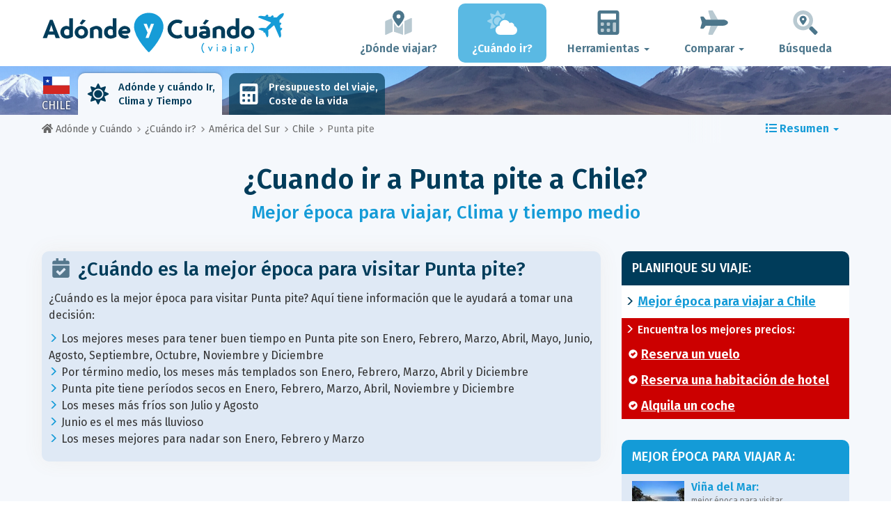

--- FILE ---
content_type: text/html; charset=UTF-8
request_url: https://www.adonde-y-cuando.es/when/america-sur/chile/punta-pite/
body_size: 28994
content:
<!DOCTYPE html>
    <html lang="es">
	<head>
	<title>Mejor Epoca para Viajar a Punta Pite: Tiempo y Clima. 12 Meses para Evitar - Chile - Adónde y Cuándo</title>

<meta charset="utf-8">
<meta http-equiv="X-UA-Compatible" content="IE=edge">
<meta name="viewport" content="width=device-width, initial-scale=1">
<meta name="description" content="El clima es poco favorable en 12 de los 12 meses en Punta pite. ¡No se equivoque de época del año! Descubra cuándo salir para asegurarse de tener un clima ideal.">
<meta name="author" content="Des Clics Nomades">
<meta property="og:title" content="Mejor epoca para viajar a Punta pite: Tiempo y Clima. 12 meses para evitar - Chile" />
<meta property="og:description" content="El clima es poco favorable en 12 de los 12 meses en Punta pite. ¡No se equivoque de época del año! Descubra cuándo salir para asegurarse de tener un clima ideal.">
<meta property="og:image" content="https://www.adonde-y-cuando.es/site/images/illustration/">
<meta property="og:site_name" content="Adónde y Cuándo">
<meta property="og:locale" content="es-ES">
<link rel="canonical" href="https://www.adonde-y-cuando.es/when/america-sur/chile/punta-pite/" />
<meta property="og:url" content="https://www.adonde-y-cuando.es/when/america-sur/chile/punta-pite/">

<script type="eb7d7d937e31ef8fe4eef169-text/javascript" src="https://choices.consentframework.com/js/pa/22321/c/5O9Nu/stub" charset="utf-8"></script>
<script type="eb7d7d937e31ef8fe4eef169-text/javascript" src="https://choices.consentframework.com/js/pa/22321/c/5O9Nu/cmp" charset="utf-8" async></script>

<link href="/site/bootstrap/css/bootstrap.min.css" rel="stylesheet">
<link rel="preconnect" href="https://fonts.googleapis.com">
<link rel="preconnect" href="https://fonts.gstatic.com" crossorigin>
<link href="https://fonts.googleapis.com/css2?family=Fira+Sans:wght@400;500;600;700;800&display=swap" rel="stylesheet">
<link href="/site/css/styles.min.css?v=2.0.0.320" rel="stylesheet" />


   

<link rel="shortcut icon" type="image/x-icon" href="/site/images/favicon.png" />
<link rel="apple-touch-icon" sizes="114x114" href="/site/images/favicon-114.png" />
<link rel="apple-touch-icon" sizes="72x72" href="/site/images/favicon-72.png" />
<link rel="apple-touch-icon" href="/site/images/favicon-57.png" />


<script defer src="/site/fontawesome/js/all.min.js?v=2.0.0.320" type="eb7d7d937e31ef8fe4eef169-text/javascript"></script>

  
  <script type="eb7d7d937e31ef8fe4eef169-text/javascript">
    var lang_site = "es";
    var unite_temperature = "F";
    var trad_peuimporte = "No importa";
    var trad_in = "en";

    var trad_js_message_1 = "Por favor, seleccione una ciudad o un país.";
    var trad_js_message_2 = "Por favor, introduzca una palabra clave.";
    var trad_js_message_3 = "Por favor, introduzca su nombre.";
    var trad_js_message_4 = "Por favor, indique su dirección de correo electrónico.";
    var trad_js_message_5 = "Por favor, indique el asunto de su mensaje.";
    var trad_js_message_6 = "Por favor, escriba un mensaje.";
    var trad_js_plus = "Más";
    var trad_js_menu = "MENÚ";
  </script>
 

  <!-- OPTIDIGITAL -->



  <script async="" type="eb7d7d937e31ef8fe4eef169-text/javascript" src="https://securepubads.g.doubleclick.net/tag/js/gpt.js"></script>
  <script type="eb7d7d937e31ef8fe4eef169-text/javascript">
    var optidigitalQueue = optidigitalQueue || {};
    optidigitalQueue.cmd = optidigitalQueue.cmd || [];
  </script>
  <script type="eb7d7d937e31ef8fe4eef169-text/javascript" id='optidigital-ad-init' async data-config='{"adUnit": "/264817739/adonde-y-cuando.es/when-city"}' src='//scripts.opti-digital.com/tags/?site=adonde-y-cuando'>
  </script>
   
  <!-- Stay22 -->
  <script type="eb7d7d937e31ef8fe4eef169-text/javascript">
  (function (s, t, a, y, twenty, two) {
    s.Stay22 = s.Stay22 || {};
    s.Stay22.params = { lmaID: '68e3cae024ecc1f8e80ca93e' };
    twenty = t.createElement(a);
    two = t.getElementsByTagName(a)[0];
    twenty.async = 1;
    twenty.src = y;
    two.parentNode.insertBefore(twenty, two);
  })(window, document, 'script', 'https://scripts.stay22.com/letmeallez.js');
  </script>
	
	<!-- Google Analytics -->
	<script async src="https://www.googletagmanager.com/gtag/js?id=UA-53541197-3" type="eb7d7d937e31ef8fe4eef169-text/javascript"></script>
	<script type="eb7d7d937e31ef8fe4eef169-text/javascript">
	  window.dataLayer = window.dataLayer || [];
	  function gtag(){dataLayer.push(arguments);}
	  gtag('js', new Date()); 
	  gtag('config', 'UA-53541197-3');
	</script>

  <script async src="https://fundingchoicesmessages.google.com/i/pub-5891689058172513?ers=1" nonce="0EBiH7t-0l6mbYJ31-_Fng" type="eb7d7d937e31ef8fe4eef169-text/javascript"></script><script nonce="0EBiH7t-0l6mbYJ31-_Fng" type="eb7d7d937e31ef8fe4eef169-text/javascript">(function() {function signalGooglefcPresent() {if (!window.frames['googlefcPresent']) {if (document.body) {const iframe = document.createElement('iframe'); iframe.style = 'width: 0; height: 0; border: none; z-index: -1000; left: -1000px; top: -1000px;'; iframe.style.display = 'none'; iframe.name = 'googlefcPresent'; document.body.appendChild(iframe);} else {setTimeout(signalGooglefcPresent, 0);}}}signalGooglefcPresent();})();</script>

  <script type="eb7d7d937e31ef8fe4eef169-text/javascript">(function(){'use strict';function aa(a){var b=0;return function(){return b<a.length?{done:!1,value:a[b++]}:{done:!0}}}var ba="function"==typeof Object.defineProperties?Object.defineProperty:function(a,b,c){if(a==Array.prototype||a==Object.prototype)return a;a[b]=c.value;return a};
function ca(a){a=["object"==typeof globalThis&&globalThis,a,"object"==typeof window&&window,"object"==typeof self&&self,"object"==typeof global&&global];for(var b=0;b<a.length;++b){var c=a[b];if(c&&c.Math==Math)return c}throw Error("Cannot find global object");}var da=ca(this);function k(a,b){if(b)a:{var c=da;a=a.split(".");for(var d=0;d<a.length-1;d++){var e=a[d];if(!(e in c))break a;c=c[e]}a=a[a.length-1];d=c[a];b=b(d);b!=d&&null!=b&&ba(c,a,{configurable:!0,writable:!0,value:b})}}
function ea(a){return a.raw=a}function m(a){var b="undefined"!=typeof Symbol&&Symbol.iterator&&a[Symbol.iterator];if(b)return b.call(a);if("number"==typeof a.length)return{next:aa(a)};throw Error(String(a)+" is not an iterable or ArrayLike");}function fa(a){for(var b,c=[];!(b=a.next()).done;)c.push(b.value);return c}var ha="function"==typeof Object.create?Object.create:function(a){function b(){}b.prototype=a;return new b},n;
if("function"==typeof Object.setPrototypeOf)n=Object.setPrototypeOf;else{var q;a:{var ia={a:!0},ja={};try{ja.__proto__=ia;q=ja.a;break a}catch(a){}q=!1}n=q?function(a,b){a.__proto__=b;if(a.__proto__!==b)throw new TypeError(a+" is not extensible");return a}:null}var ka=n;
function r(a,b){a.prototype=ha(b.prototype);a.prototype.constructor=a;if(ka)ka(a,b);else for(var c in b)if("prototype"!=c)if(Object.defineProperties){var d=Object.getOwnPropertyDescriptor(b,c);d&&Object.defineProperty(a,c,d)}else a[c]=b[c];a.A=b.prototype}function la(){for(var a=Number(this),b=[],c=a;c<arguments.length;c++)b[c-a]=arguments[c];return b}k("Number.MAX_SAFE_INTEGER",function(){return 9007199254740991});
k("Number.isFinite",function(a){return a?a:function(b){return"number"!==typeof b?!1:!isNaN(b)&&Infinity!==b&&-Infinity!==b}});k("Number.isInteger",function(a){return a?a:function(b){return Number.isFinite(b)?b===Math.floor(b):!1}});k("Number.isSafeInteger",function(a){return a?a:function(b){return Number.isInteger(b)&&Math.abs(b)<=Number.MAX_SAFE_INTEGER}});
k("Math.trunc",function(a){return a?a:function(b){b=Number(b);if(isNaN(b)||Infinity===b||-Infinity===b||0===b)return b;var c=Math.floor(Math.abs(b));return 0>b?-c:c}});k("Object.is",function(a){return a?a:function(b,c){return b===c?0!==b||1/b===1/c:b!==b&&c!==c}});k("Array.prototype.includes",function(a){return a?a:function(b,c){var d=this;d instanceof String&&(d=String(d));var e=d.length;c=c||0;for(0>c&&(c=Math.max(c+e,0));c<e;c++){var f=d[c];if(f===b||Object.is(f,b))return!0}return!1}});
k("String.prototype.includes",function(a){return a?a:function(b,c){if(null==this)throw new TypeError("The 'this' value for String.prototype.includes must not be null or undefined");if(b instanceof RegExp)throw new TypeError("First argument to String.prototype.includes must not be a regular expression");return-1!==this.indexOf(b,c||0)}});/*

 Copyright The Closure Library Authors.
 SPDX-License-Identifier: Apache-2.0
*/
var t=this||self;function v(a){return a};var w,x;a:{for(var ma=["CLOSURE_FLAGS"],y=t,z=0;z<ma.length;z++)if(y=y[ma[z]],null==y){x=null;break a}x=y}var na=x&&x[610401301];w=null!=na?na:!1;var A,oa=t.navigator;A=oa?oa.userAgentData||null:null;function B(a){return w?A?A.brands.some(function(b){return(b=b.brand)&&-1!=b.indexOf(a)}):!1:!1}function C(a){var b;a:{if(b=t.navigator)if(b=b.userAgent)break a;b=""}return-1!=b.indexOf(a)};function D(){return w?!!A&&0<A.brands.length:!1}function E(){return D()?B("Chromium"):(C("Chrome")||C("CriOS"))&&!(D()?0:C("Edge"))||C("Silk")};var pa=D()?!1:C("Trident")||C("MSIE");!C("Android")||E();E();C("Safari")&&(E()||(D()?0:C("Coast"))||(D()?0:C("Opera"))||(D()?0:C("Edge"))||(D()?B("Microsoft Edge"):C("Edg/"))||D()&&B("Opera"));var qa={},F=null;var ra="undefined"!==typeof Uint8Array,sa=!pa&&"function"===typeof btoa;function G(){return"function"===typeof BigInt};var H=0,I=0;function ta(a){var b=0>a;a=Math.abs(a);var c=a>>>0;a=Math.floor((a-c)/4294967296);b&&(c=m(ua(c,a)),b=c.next().value,a=c.next().value,c=b);H=c>>>0;I=a>>>0}function va(a,b){b>>>=0;a>>>=0;if(2097151>=b)var c=""+(4294967296*b+a);else G()?c=""+(BigInt(b)<<BigInt(32)|BigInt(a)):(c=(a>>>24|b<<8)&16777215,b=b>>16&65535,a=(a&16777215)+6777216*c+6710656*b,c+=8147497*b,b*=2,1E7<=a&&(c+=Math.floor(a/1E7),a%=1E7),1E7<=c&&(b+=Math.floor(c/1E7),c%=1E7),c=b+wa(c)+wa(a));return c}
function wa(a){a=String(a);return"0000000".slice(a.length)+a}function ua(a,b){b=~b;a?a=~a+1:b+=1;return[a,b]};var J;J="function"===typeof Symbol&&"symbol"===typeof Symbol()?Symbol():void 0;var xa=J?function(a,b){a[J]|=b}:function(a,b){void 0!==a.g?a.g|=b:Object.defineProperties(a,{g:{value:b,configurable:!0,writable:!0,enumerable:!1}})},K=J?function(a){return a[J]|0}:function(a){return a.g|0},L=J?function(a){return a[J]}:function(a){return a.g},M=J?function(a,b){a[J]=b;return a}:function(a,b){void 0!==a.g?a.g=b:Object.defineProperties(a,{g:{value:b,configurable:!0,writable:!0,enumerable:!1}});return a};function ya(a,b){M(b,(a|0)&-14591)}function za(a,b){M(b,(a|34)&-14557)}
function Aa(a){a=a>>14&1023;return 0===a?536870912:a};var N={},Ba={};function Ca(a){return!(!a||"object"!==typeof a||a.g!==Ba)}function Da(a){return null!==a&&"object"===typeof a&&!Array.isArray(a)&&a.constructor===Object}function P(a,b,c){if(!Array.isArray(a)||a.length)return!1;var d=K(a);if(d&1)return!0;if(!(b&&(Array.isArray(b)?b.includes(c):b.has(c))))return!1;M(a,d|1);return!0}Object.freeze(new function(){});Object.freeze(new function(){});var Ea=/^-?([1-9][0-9]*|0)(\.[0-9]+)?$/;var Q;function Fa(a,b){Q=b;a=new a(b);Q=void 0;return a}
function R(a,b,c){null==a&&(a=Q);Q=void 0;if(null==a){var d=96;c?(a=[c],d|=512):a=[];b&&(d=d&-16760833|(b&1023)<<14)}else{if(!Array.isArray(a))throw Error();d=K(a);if(d&64)return a;d|=64;if(c&&(d|=512,c!==a[0]))throw Error();a:{c=a;var e=c.length;if(e){var f=e-1;if(Da(c[f])){d|=256;b=f-(+!!(d&512)-1);if(1024<=b)throw Error();d=d&-16760833|(b&1023)<<14;break a}}if(b){b=Math.max(b,e-(+!!(d&512)-1));if(1024<b)throw Error();d=d&-16760833|(b&1023)<<14}}}M(a,d);return a};function Ga(a){switch(typeof a){case "number":return isFinite(a)?a:String(a);case "boolean":return a?1:0;case "object":if(a)if(Array.isArray(a)){if(P(a,void 0,0))return}else if(ra&&null!=a&&a instanceof Uint8Array){if(sa){for(var b="",c=0,d=a.length-10240;c<d;)b+=String.fromCharCode.apply(null,a.subarray(c,c+=10240));b+=String.fromCharCode.apply(null,c?a.subarray(c):a);a=btoa(b)}else{void 0===b&&(b=0);if(!F){F={};c="ABCDEFGHIJKLMNOPQRSTUVWXYZabcdefghijklmnopqrstuvwxyz0123456789".split("");d=["+/=",
"+/","-_=","-_.","-_"];for(var e=0;5>e;e++){var f=c.concat(d[e].split(""));qa[e]=f;for(var g=0;g<f.length;g++){var h=f[g];void 0===F[h]&&(F[h]=g)}}}b=qa[b];c=Array(Math.floor(a.length/3));d=b[64]||"";for(e=f=0;f<a.length-2;f+=3){var l=a[f],p=a[f+1];h=a[f+2];g=b[l>>2];l=b[(l&3)<<4|p>>4];p=b[(p&15)<<2|h>>6];h=b[h&63];c[e++]=g+l+p+h}g=0;h=d;switch(a.length-f){case 2:g=a[f+1],h=b[(g&15)<<2]||d;case 1:a=a[f],c[e]=b[a>>2]+b[(a&3)<<4|g>>4]+h+d}a=c.join("")}return a}}return a};function Ha(a,b,c){a=Array.prototype.slice.call(a);var d=a.length,e=b&256?a[d-1]:void 0;d+=e?-1:0;for(b=b&512?1:0;b<d;b++)a[b]=c(a[b]);if(e){b=a[b]={};for(var f in e)Object.prototype.hasOwnProperty.call(e,f)&&(b[f]=c(e[f]))}return a}function Ia(a,b,c,d,e){if(null!=a){if(Array.isArray(a))a=P(a,void 0,0)?void 0:e&&K(a)&2?a:Ja(a,b,c,void 0!==d,e);else if(Da(a)){var f={},g;for(g in a)Object.prototype.hasOwnProperty.call(a,g)&&(f[g]=Ia(a[g],b,c,d,e));a=f}else a=b(a,d);return a}}
function Ja(a,b,c,d,e){var f=d||c?K(a):0;d=d?!!(f&32):void 0;a=Array.prototype.slice.call(a);for(var g=0;g<a.length;g++)a[g]=Ia(a[g],b,c,d,e);c&&c(f,a);return a}function Ka(a){return a.s===N?a.toJSON():Ga(a)};function La(a,b,c){c=void 0===c?za:c;if(null!=a){if(ra&&a instanceof Uint8Array)return b?a:new Uint8Array(a);if(Array.isArray(a)){var d=K(a);if(d&2)return a;b&&(b=0===d||!!(d&32)&&!(d&64||!(d&16)));return b?M(a,(d|34)&-12293):Ja(a,La,d&4?za:c,!0,!0)}a.s===N&&(c=a.h,d=L(c),a=d&2?a:Fa(a.constructor,Ma(c,d,!0)));return a}}function Ma(a,b,c){var d=c||b&2?za:ya,e=!!(b&32);a=Ha(a,b,function(f){return La(f,e,d)});xa(a,32|(c?2:0));return a};function Na(a,b){a=a.h;return Oa(a,L(a),b)}function Oa(a,b,c,d){if(-1===c)return null;if(c>=Aa(b)){if(b&256)return a[a.length-1][c]}else{var e=a.length;if(d&&b&256&&(d=a[e-1][c],null!=d))return d;b=c+(+!!(b&512)-1);if(b<e)return a[b]}}function Pa(a,b,c,d,e){var f=Aa(b);if(c>=f||e){var g=b;if(b&256)e=a[a.length-1];else{if(null==d)return;e=a[f+(+!!(b&512)-1)]={};g|=256}e[c]=d;c<f&&(a[c+(+!!(b&512)-1)]=void 0);g!==b&&M(a,g)}else a[c+(+!!(b&512)-1)]=d,b&256&&(a=a[a.length-1],c in a&&delete a[c])}
function Qa(a,b){var c=Ra;var d=void 0===d?!1:d;var e=a.h;var f=L(e),g=Oa(e,f,b,d);if(null!=g&&"object"===typeof g&&g.s===N)c=g;else if(Array.isArray(g)){var h=K(g),l=h;0===l&&(l|=f&32);l|=f&2;l!==h&&M(g,l);c=new c(g)}else c=void 0;c!==g&&null!=c&&Pa(e,f,b,c,d);e=c;if(null==e)return e;a=a.h;f=L(a);f&2||(g=e,c=g.h,h=L(c),g=h&2?Fa(g.constructor,Ma(c,h,!1)):g,g!==e&&(e=g,Pa(a,f,b,e,d)));return e}function Sa(a,b){a=Na(a,b);return null==a||"string"===typeof a?a:void 0}
function Ta(a,b){var c=void 0===c?0:c;a=Na(a,b);if(null!=a)if(b=typeof a,"number"===b?Number.isFinite(a):"string"!==b?0:Ea.test(a))if("number"===typeof a){if(a=Math.trunc(a),!Number.isSafeInteger(a)){ta(a);b=H;var d=I;if(a=d&2147483648)b=~b+1>>>0,d=~d>>>0,0==b&&(d=d+1>>>0);b=4294967296*d+(b>>>0);a=a?-b:b}}else if(b=Math.trunc(Number(a)),Number.isSafeInteger(b))a=String(b);else{if(b=a.indexOf("."),-1!==b&&(a=a.substring(0,b)),!("-"===a[0]?20>a.length||20===a.length&&-922337<Number(a.substring(0,7)):
19>a.length||19===a.length&&922337>Number(a.substring(0,6)))){if(16>a.length)ta(Number(a));else if(G())a=BigInt(a),H=Number(a&BigInt(4294967295))>>>0,I=Number(a>>BigInt(32)&BigInt(4294967295));else{b=+("-"===a[0]);I=H=0;d=a.length;for(var e=b,f=(d-b)%6+b;f<=d;e=f,f+=6)e=Number(a.slice(e,f)),I*=1E6,H=1E6*H+e,4294967296<=H&&(I+=Math.trunc(H/4294967296),I>>>=0,H>>>=0);b&&(b=m(ua(H,I)),a=b.next().value,b=b.next().value,H=a,I=b)}a=H;b=I;b&2147483648?G()?a=""+(BigInt(b|0)<<BigInt(32)|BigInt(a>>>0)):(b=
m(ua(a,b)),a=b.next().value,b=b.next().value,a="-"+va(a,b)):a=va(a,b)}}else a=void 0;return null!=a?a:c}function S(a,b){a=Sa(a,b);return null!=a?a:""};function T(a,b,c){this.h=R(a,b,c)}T.prototype.toJSON=function(){return Ua(this,Ja(this.h,Ka,void 0,void 0,!1),!0)};T.prototype.s=N;T.prototype.toString=function(){return Ua(this,this.h,!1).toString()};
function Ua(a,b,c){var d=a.constructor.v,e=L(c?a.h:b);a=b.length;if(!a)return b;var f;if(Da(c=b[a-1])){a:{var g=c;var h={},l=!1,p;for(p in g)if(Object.prototype.hasOwnProperty.call(g,p)){var u=g[p];if(Array.isArray(u)){var jb=u;if(P(u,d,+p)||Ca(u)&&0===u.size)u=null;u!=jb&&(l=!0)}null!=u?h[p]=u:l=!0}if(l){for(var O in h){g=h;break a}g=null}}g!=c&&(f=!0);a--}for(p=+!!(e&512)-1;0<a;a--){O=a-1;c=b[O];O-=p;if(!(null==c||P(c,d,O)||Ca(c)&&0===c.size))break;var kb=!0}if(!f&&!kb)return b;b=Array.prototype.slice.call(b,
0,a);g&&b.push(g);return b};function Va(a){return function(b){if(null==b||""==b)b=new a;else{b=JSON.parse(b);if(!Array.isArray(b))throw Error(void 0);xa(b,32);b=Fa(a,b)}return b}};function Wa(a){this.h=R(a)}r(Wa,T);var Xa=Va(Wa);var U;function V(a){this.g=a}V.prototype.toString=function(){return this.g+""};var Ya={};function Za(a){if(void 0===U){var b=null;var c=t.trustedTypes;if(c&&c.createPolicy){try{b=c.createPolicy("goog#html",{createHTML:v,createScript:v,createScriptURL:v})}catch(d){t.console&&t.console.error(d.message)}U=b}else U=b}a=(b=U)?b.createScriptURL(a):a;return new V(a,Ya)};function $a(){return Math.floor(2147483648*Math.random()).toString(36)+Math.abs(Math.floor(2147483648*Math.random())^Date.now()).toString(36)};function ab(a,b){b=String(b);"application/xhtml+xml"===a.contentType&&(b=b.toLowerCase());return a.createElement(b)}function bb(a){this.g=a||t.document||document};/*

 SPDX-License-Identifier: Apache-2.0
*/
function cb(a,b){a.src=b instanceof V&&b.constructor===V?b.g:"type_error:TrustedResourceUrl";var c,d;(c=(b=null==(d=(c=(a.ownerDocument&&a.ownerDocument.defaultView||window).document).querySelector)?void 0:d.call(c,"script[nonce]"))?b.nonce||b.getAttribute("nonce")||"":"")&&a.setAttribute("nonce",c)};function db(a){a=void 0===a?document:a;return a.createElement("script")};function eb(a,b,c,d,e,f){try{var g=a.g,h=db(g);h.async=!0;cb(h,b);g.head.appendChild(h);h.addEventListener("load",function(){e();d&&g.head.removeChild(h)});h.addEventListener("error",function(){0<c?eb(a,b,c-1,d,e,f):(d&&g.head.removeChild(h),f())})}catch(l){f()}};var fb=t.atob("aHR0cHM6Ly93d3cuZ3N0YXRpYy5jb20vaW1hZ2VzL2ljb25zL21hdGVyaWFsL3N5c3RlbS8xeC93YXJuaW5nX2FtYmVyXzI0ZHAucG5n"),gb=t.atob("WW91IGFyZSBzZWVpbmcgdGhpcyBtZXNzYWdlIGJlY2F1c2UgYWQgb3Igc2NyaXB0IGJsb2NraW5nIHNvZnR3YXJlIGlzIGludGVyZmVyaW5nIHdpdGggdGhpcyBwYWdlLg=="),hb=t.atob("RGlzYWJsZSBhbnkgYWQgb3Igc2NyaXB0IGJsb2NraW5nIHNvZnR3YXJlLCB0aGVuIHJlbG9hZCB0aGlzIHBhZ2Uu");function ib(a,b,c){this.i=a;this.u=b;this.o=c;this.g=null;this.j=[];this.m=!1;this.l=new bb(this.i)}
function lb(a){if(a.i.body&&!a.m){var b=function(){mb(a);t.setTimeout(function(){nb(a,3)},50)};eb(a.l,a.u,2,!0,function(){t[a.o]||b()},b);a.m=!0}}
function mb(a){for(var b=W(1,5),c=0;c<b;c++){var d=X(a);a.i.body.appendChild(d);a.j.push(d)}b=X(a);b.style.bottom="0";b.style.left="0";b.style.position="fixed";b.style.width=W(100,110).toString()+"%";b.style.zIndex=W(2147483544,2147483644).toString();b.style.backgroundColor=ob(249,259,242,252,219,229);b.style.boxShadow="0 0 12px #888";b.style.color=ob(0,10,0,10,0,10);b.style.display="flex";b.style.justifyContent="center";b.style.fontFamily="Roboto, Arial";c=X(a);c.style.width=W(80,85).toString()+
"%";c.style.maxWidth=W(750,775).toString()+"px";c.style.margin="24px";c.style.display="flex";c.style.alignItems="flex-start";c.style.justifyContent="center";d=ab(a.l.g,"IMG");d.className=$a();d.src=fb;d.alt="Warning icon";d.style.height="24px";d.style.width="24px";d.style.paddingRight="16px";var e=X(a),f=X(a);f.style.fontWeight="bold";f.textContent=gb;var g=X(a);g.textContent=hb;Y(a,e,f);Y(a,e,g);Y(a,c,d);Y(a,c,e);Y(a,b,c);a.g=b;a.i.body.appendChild(a.g);b=W(1,5);for(c=0;c<b;c++)d=X(a),a.i.body.appendChild(d),
a.j.push(d)}function Y(a,b,c){for(var d=W(1,5),e=0;e<d;e++){var f=X(a);b.appendChild(f)}b.appendChild(c);c=W(1,5);for(d=0;d<c;d++)e=X(a),b.appendChild(e)}function W(a,b){return Math.floor(a+Math.random()*(b-a))}function ob(a,b,c,d,e,f){return"rgb("+W(Math.max(a,0),Math.min(b,255)).toString()+","+W(Math.max(c,0),Math.min(d,255)).toString()+","+W(Math.max(e,0),Math.min(f,255)).toString()+")"}function X(a){a=ab(a.l.g,"DIV");a.className=$a();return a}
function nb(a,b){0>=b||null!=a.g&&0!==a.g.offsetHeight&&0!==a.g.offsetWidth||(pb(a),mb(a),t.setTimeout(function(){nb(a,b-1)},50))}function pb(a){for(var b=m(a.j),c=b.next();!c.done;c=b.next())(c=c.value)&&c.parentNode&&c.parentNode.removeChild(c);a.j=[];(b=a.g)&&b.parentNode&&b.parentNode.removeChild(b);a.g=null};function qb(a,b,c,d,e){function f(l){document.body?g(document.body):0<l?t.setTimeout(function(){f(l-1)},e):b()}function g(l){l.appendChild(h);t.setTimeout(function(){h?(0!==h.offsetHeight&&0!==h.offsetWidth?b():a(),h.parentNode&&h.parentNode.removeChild(h)):a()},d)}var h=rb(c);f(3)}function rb(a){var b=document.createElement("div");b.className=a;b.style.width="1px";b.style.height="1px";b.style.position="absolute";b.style.left="-10000px";b.style.top="-10000px";b.style.zIndex="-10000";return b};function Ra(a){this.h=R(a)}r(Ra,T);function sb(a){this.h=R(a)}r(sb,T);var tb=Va(sb);function ub(a){var b=la.apply(1,arguments);if(0===b.length)return Za(a[0]);for(var c=a[0],d=0;d<b.length;d++)c+=encodeURIComponent(b[d])+a[d+1];return Za(c)};function vb(a){if(!a)return null;a=Sa(a,4);var b;null===a||void 0===a?b=null:b=Za(a);return b};var wb=ea([""]),xb=ea([""]);function yb(a,b){this.m=a;this.o=new bb(a.document);this.g=b;this.j=S(this.g,1);this.u=vb(Qa(this.g,2))||ub(wb);this.i=!1;b=vb(Qa(this.g,13))||ub(xb);this.l=new ib(a.document,b,S(this.g,12))}yb.prototype.start=function(){zb(this)};
function zb(a){Ab(a);eb(a.o,a.u,3,!1,function(){a:{var b=a.j;var c=t.btoa(b);if(c=t[c]){try{var d=Xa(t.atob(c))}catch(e){b=!1;break a}b=b===Sa(d,1)}else b=!1}b?Z(a,S(a.g,14)):(Z(a,S(a.g,8)),lb(a.l))},function(){qb(function(){Z(a,S(a.g,7));lb(a.l)},function(){return Z(a,S(a.g,6))},S(a.g,9),Ta(a.g,10),Ta(a.g,11))})}function Z(a,b){a.i||(a.i=!0,a=new a.m.XMLHttpRequest,a.open("GET",b,!0),a.send())}function Ab(a){var b=t.btoa(a.j);a.m[b]&&Z(a,S(a.g,5))};(function(a,b){t[a]=function(){var c=la.apply(0,arguments);t[a]=function(){};b.call.apply(b,[null].concat(c instanceof Array?c:fa(m(c))))}})("__h82AlnkH6D91__",function(a){"function"===typeof window.atob&&(new yb(window,tb(window.atob(a)))).start()});}).call(this);

window.__h82AlnkH6D91__("[base64]/[base64]/[base64]/[base64]");</script>
	</head>

	<body>
	

<header>
        <div id="menu" class="navbar navbar-default">
            <div class="container">
                <div class="navbar-header">
                    <button class="navbar-toggle" data-target=".navbar-header-collapse" data-toggle="collapse" type="button">
                        <span class="sr-only"></span>
                        <span class="icon-bar"></span>
                        <span class="icon-bar"></span>
                        <span class="icon-bar"></span>
                    </button>

                    
                    <a class="navbar-brand" href="https://www.adonde-y-cuando.es/" title="¿Adónde y Cuándo viajar?">
                        <script src="/cdn-cgi/scripts/7d0fa10a/cloudflare-static/rocket-loader.min.js" data-cf-settings="eb7d7d937e31ef8fe4eef169-|49"></script><img src="https://www.adonde-y-cuando.es/site/images/logo/logo-es.svg" alt="Logo ¿Adónde y Cuándo viajar?" onerror="this.removeAttribute('onerror'); this.src='https://www.adonde-y-cuando.es/site/images/logo/logo-es.png'" width="300" height="65">
                    </a>
                   

                </div>
                <div class="collapse navbar-collapse navbar-header-collapse">
                    <ul class="nav navbar-nav navbar-right">
                    	<li><a href="https://www.adonde-y-cuando.es/where/" title="¿Dónde viajar?"><i class="fad fa-map-marked-alt fa-3x fa-fw"></i>¿Dónde viajar?</a></li><li class="active"><a href="https://www.adonde-y-cuando.es/when/" title="¿Cuándo ir?"><i class="fad fa-cloud-sun fa-3x fa-fw"></i>¿Cuándo ir?</a></li><li class="dropdown"><a href="#" class="dropdown-toggle" role="button" data-toggle="dropdown" aria-haspopup="true" aria-expanded="false"><i class="fad fa-calculator fa-3x fa-fw"></i>Herramientas <span class="caret"></span></a>
								<ul class="dropdown-menu"><li><a href="https://www.adonde-y-cuando.es/budget/" title=""><i class="fa fa-calculator fa-2x fa-fw fa-pull-left" aria-hidden="true"></i>Presupuesto<br /><small>Calcula tu presupuesto con nuestra herramienta gratuita</small></a></li></ul></li><li class="dropdown"><a href="#" class="dropdown-toggle" role="button" data-toggle="dropdown" aria-haspopup="true" aria-expanded="false"><i class="fad fa-plane fa-2x fa-fw fa-3x fa-fw"></i>Comparar <span class="caret"></span></a>
								<ul class="dropdown-menu"><li><a href="https://www.adonde-y-cuando.es/compare/flights/" title="Compara precios de vuelos"><i class="fas fa-plane-departure fa-2x fa-fw fa-pull-left" aria-hidden="true"></i>Vuelos<br /><small>Reserva tu vuelo al mejor precio</small></a></li><li><a href="https://www.adonde-y-cuando.es/compare/hotels/" title="Compara precios de hoteles"><i class="fas fa-hotel fa-2x fa-fw fa-pull-left" aria-hidden="true"></i>Hotel<br /><small>Reserva y compara precios de habitaciones de hotel</small></a></li><li><a href="https://www.adonde-y-cuando.es/compare/cars/" title="Compara precios de alquiler de coches"><i class="fas fa-car fa-2x fa-fw fa-pull-left" aria-hidden="true"></i>Alquiler de coches<br /><small>Reserva tu coche de alquiler</small></a></li></ul></li>                        <li><a href="#" data-toggle="modal" data-target="#searchBox"><i class="fad fa-search-location fa-3x fa-fw"></i>Búsqueda</a></li>
                        
                    </ul>
                </div>
            </div>
        </div>
        				<!-- MODAL DE RECHERCHE -->
                        <div class="modal fade" id="searchBox" tabindex="-1" role="dialog">
                            <div class="modal-dialog" role="document">
                                <div class="modal-content">
                                    <div class="modal-header">
                                        <button type="button" class="close" data-dismiss="modal" aria-label="Close"><i class="fas fa-times"></i></button>
                                    </div>
                                    <div class="modal-body">
                                        <p class="title">Buscar en la web Adónde y Cuándo:</p>
                                        <form action="/site/registerdata.php" method="post" class="navbar-form" id="recherche_site" role="search">
                                            <div class="input-group input-group-lg">
                                                <input type="text" class="form-control" name="q" placeholder="Ciudad, país o palabra clave" id="recherche">
                                                <input type="hidden" name="recherche" value="1">
                                                    <input type="hidden" name="rubrique" id="q_rubrique" value="">
                                                    <input type="hidden" name="q_villepays" id="q_villepays" value="">
                                                <span class="input-group-btn">
                                                    <button class="btn btn-default" type="submit"><i class="fas fa-search"></i></button>
                                                </span>
                                            </div>
                                        </form>
                                    </div>
                                </div>
                            </div>
                        </div>
    </header>  	
  	<main>
    <!-- BEGIN Page Content -->
    <nav id="menu-pays" style="background-image: url('https://www.adonde-y-cuando.es/site/images/cover/chile_610_cover.jpg'); background-size: cover; background-position: center center;" class="hidden-xs">
        <div class="container">
            <ul class="nav nav-tabs">
                <li class="flag"><img src="https://www.adonde-y-cuando.es/site/images/flags/chili.gif" />Chile</li><li class="active"><a href="https://www.adonde-y-cuando.es/when/america-sur/chile/" title="Mejor época para viajar a Chile"><i class="fas fa-sun fa-2x fa-fw" aria-hidden="true"></i>Adónde y cuándo Ir, <br>Clima y Tiempo</a></li><li><a href="https://www.adonde-y-cuando.es/budget/chile/" title="Presupuesto de viaje y coste de la vida en Chile"><i class="fas fa-calculator fa-2x fa-fw" aria-hidden="true"></i>Presupuesto del viaje, <br> Coste de la vida</a></li></ul>
        </div>
</nav><div id="breadcrumb">
        <div class="container">

            <div class="row">
            <nav aria-label="breadcrumbs" class="breadcrumbs_container col-xs-9 col-sm-10">
                <ul class="breadcrumb" itemscope itemtype="https://schema.org/BreadcrumbList">
                    <li itemprop="itemListElement" itemscope itemtype="http://schema.org/ListItem">
              <a href="https://www.adonde-y-cuando.es/" title="¿Adónde y Cuándo viajar?" itemprop="item"><i class="fas fa-home"></i> <span itemprop="name">Adónde y Cuándo</span></a>
              <meta itemprop="position" content="1" />
              </li><li itemprop="itemListElement" itemscope itemtype="http://schema.org/ListItem"><a href="https://www.adonde-y-cuando.es/when/" itemprop="item" title="Clima / ¿Cuándo viajar?"><span itemprop="name">¿Cuándo ir?</span></a>
						<meta itemprop="position" content="2" /></li><li itemprop="itemListElement" itemscope itemtype="http://schema.org/ListItem"><a href="https://www.adonde-y-cuando.es/when/america-sur/" itemprop="item" title="Cuándo ir a  América del Sur"><span itemprop="name">América del Sur</span></a>
						<meta itemprop="position" content="3" /></li><li itemprop="itemListElement" itemscope itemtype="http://schema.org/ListItem"><a href="https://www.adonde-y-cuando.es/when/america-sur/chile/" itemprop="item" title="Cuándo ir a Chile"><span itemprop="name">Chile</span></a>
						<meta itemprop="position" content="4" /></li><li class="active" itemprop="itemListElement" itemscope itemtype="http://schema.org/ListItem"><span itemprop="name">Punta pite</span>
						<meta itemprop="position" content="5" /></li></ul><div class="breadcrumbs_erase"></div></nav><div class="col-xs-3 col-sm-2">
                    <nav id="sommaire" class="dropdown pull-right">
                    <a href="#" class="dropdown-toggle" data-toggle="dropdown" aria-haspopup="true" aria-expanded="false">
                    <i class="fas fa-list"></i><span class="hidden-sm hidden-xs"> Resumen </span><span class="caret hidden-md"></span></a>
                    <ul class="dropdown-menu"><li><a href="#best-time-to-go"><i class="fas fa-calendar-check fa-fw"></i> Mejor época para visitar</a></li><li><a href="#annual-weather"><i class="fas fa-calendar-alt fa-fw"></i> El clima anual</a></li><li><a href="#climate-and-weather"><i class="fas fa-clouds-sun fa-fw"></i> Tiempo y clima de Punta pite</a></li><li><a href="#chart"><i class="fas fa-chart-bar fa-fw"></i> Temperatura y pluviosidad</a></li><li><a href="#near"><i class="fas fa-map-signs fa-fw"></i> Otras ciudades y lugares cerca de Punta pite</a></li></ul>
                </nav></div></div>
        </div>
    </div>



 <article id="content">
        <div class="container">
        	

        	<div id="page_header">
            <h1>¿Cuando ir a Punta pite a Chile? <small>Mejor época para viajar, Clima y tiempo medio</small></h1>
                                    
       		</div>

            <div class="row row-flex">
            <div class="col-lg-8" id="contenu_page">
			
        






                
              
             <div class="encart">   

             	<h2 id="best-time-to-go"><i class="fas fa-calendar-check fa-fw"></i> ¿Cuándo es la mejor época para visitar Punta pite?</h2>

             <p>¿Cuándo es la mejor época para visitar Punta pite? Aquí tiene información que le ayudará a tomar una decisión:</p><ul><li>Los mejores meses para tener buen tiempo en Punta pite son Enero, Febrero, Marzo, Abril, Mayo, Junio, Agosto, Septiembre, Octubre, Noviembre y Diciembre</li><li>Por término medio, los meses más templados son Enero, Febrero, Marzo, Abril y Diciembre</li><li>Punta pite  tiene períodos secos en Enero, Febrero, Marzo, Abril, Noviembre y Diciembre</li><li>Los meses más fríos son Julio y Agosto</li><li>Junio es el mes más lluvioso</li><li>Los meses mejores para nadar son Enero, Febrero y Marzo</li></ul></div>             
            <hr class="separation" style="background-position:7%" /><div class="pub taillefixe"><div id="optidigital-adslot-Mobile_Pos1" style="display: none;" class="Mobile_Pos1"></div><div id="optidigital-adslot-Content_1" style="display: none;" class="Content_1"></div></div><hr class="separation" style="background-position:14%" /> 

<section class="bordered">   

<h2 id="annual-weather"><i class="fas fa-calendar-alt fa-fw"></i> El clima anual en Punta pite</h2>



<p><em>Para obtener toda la información sobre el clima y <strong>el tiempo en Punta pite para un mes específico</strong>, desplázate hacia abajo debajo de la tabla y elige un mes en las pestañas.</em></p>
 
<table class="table climat table-hover">
  <thead>
  <tr class="text-center">
    <th>Mes</th>
    <th class="text-center nopadding hidden-xs"></th>
    <th><span data-toggle="tooltip" data-placement="top" title="Temperatura media exterior mínima y máxima de esta ciudad."><i class="fas fa-thermometer-quarter fa-2x fa-pull-left"></i> <i class="fas fa-thermometer-three-quarters fa-2x"></i></span></th>
	<th><span data-toggle="tooltip" data-placement="top" title="Pluviosidad media por mes en esta ciudad"><i class="fas fa-cloud-showers fa-2x fa-pull-left"></i></span></th>

	<th scope="col"><i class="fas fa-star fa-2x"></i></th>
    <th scope="col" class="hidden-xs nopaddingleft">Nuestra opinión</th>
     </tr>
  </thead>
  <tbody>

      
   <tr class="success-full" onclick="if (!window.__cfRLUnblockHandlers) return false; event.preventDefault();change_meteo_mois_ville(9774,1,27,'all');$('#periode_1').addClass('active');$('html, body').animate({     scrollTop:$('#monthbymonth').offset().top },'slow');" style="cursor:pointer" data-cf-modified-eb7d7d937e31ef8fe4eef169-="">
    <td class="nopaddingright"><span class="ob_lien_mobile"><b class="uppercase_big">Enero</b></span></td>
    <td class="nopadding text-center widthmin hidden-xs"><img src="/site/images/bg-loader.gif" data-src="https://www.adonde-y-cuando.es/site/images/meteo/64x64/day/113.png" alt="" class="lazy" width="64" /></td>
	<td >65°F/<b>72°F</b></td>
	 <td><div class="progress minwidth50" data-toggle="tooltip" data-placement="top" title="
	 	Por término medio, la pluviosidad del mes es 0in. El número de días de lluvia es 0 (0% del tiempo).">
  		<div class="progress-bar progress-bar-info progress-bar-striped" role="progressbar" aria-valuenow="60" aria-valuemin="0" aria-valuemax="100" style="width: 0%;">
    	
  		</div>
	</div><small class="text-muted">0in</small></td>

	
	<td class="widthmin"><i class="fas fa-grin-hearts fa-2x text-success-full"></i></td>
    <td class="hidden-xs nopaddingleft"><span data-toggle="tooltip" data-placement="top" title="El tiempo es este mes es muy bueno. Sin sorpresas: ¡tendrá buen tiempo en sus vacaciones!" class="label label-success-full">tiempo perfecto</span></td>
      </tr>
    
   <tr class="success-full" onclick="if (!window.__cfRLUnblockHandlers) return false; event.preventDefault();change_meteo_mois_ville(9774,2,27,'all');$('#periode_2').addClass('active');$('html, body').animate({     scrollTop:$('#monthbymonth').offset().top },'slow');" style="cursor:pointer" data-cf-modified-eb7d7d937e31ef8fe4eef169-="">
    <td class="nopaddingright"><span class="ob_lien_mobile"><b class="uppercase_big">Febrero</b></span></td>
    <td class="nopadding text-center widthmin hidden-xs"><img src="/site/images/bg-loader.gif" data-src="https://www.adonde-y-cuando.es/site/images/meteo/64x64/day/113.png" alt="" class="lazy" width="64" /></td>
	<td >65°F/<b>72°F</b></td>
	 <td><div class="progress minwidth50" data-toggle="tooltip" data-placement="top" title="
	 	Por término medio, la pluviosidad del mes es 0.1in. El número de días de lluvia es 0 (0% del tiempo).">
  		<div class="progress-bar progress-bar-info progress-bar-striped" role="progressbar" aria-valuenow="60" aria-valuemin="0" aria-valuemax="100" style="width: 0%;">
    	
  		</div>
	</div><small class="text-muted">0.1in</small></td>

	
	<td class="widthmin"><i class="fas fa-grin-hearts fa-2x text-success-full"></i></td>
    <td class="hidden-xs nopaddingleft"><span data-toggle="tooltip" data-placement="top" title="El tiempo es este mes es muy bueno. Sin sorpresas: ¡tendrá buen tiempo en sus vacaciones!" class="label label-success-full">tiempo perfecto</span></td>
      </tr>
    
   <tr class="success-full" onclick="if (!window.__cfRLUnblockHandlers) return false; event.preventDefault();change_meteo_mois_ville(9774,3,27,'all');$('#periode_3').addClass('active');$('html, body').animate({     scrollTop:$('#monthbymonth').offset().top },'slow');" style="cursor:pointer" data-cf-modified-eb7d7d937e31ef8fe4eef169-="">
    <td class="nopaddingright"><span class="ob_lien_mobile"><b class="uppercase_big">Marzo</b></span></td>
    <td class="nopadding text-center widthmin hidden-xs"><img src="/site/images/bg-loader.gif" data-src="https://www.adonde-y-cuando.es/site/images/meteo/64x64/day/113.png" alt="" class="lazy" width="64" /></td>
	<td >65°F/<b>70°F</b></td>
	 <td><div class="progress minwidth50" data-toggle="tooltip" data-placement="top" title="
	 	Por término medio, la pluviosidad del mes es 0.1in. El número de días de lluvia es 0 (1% del tiempo).">
  		<div class="progress-bar progress-bar-info progress-bar-striped" role="progressbar" aria-valuenow="60" aria-valuemin="0" aria-valuemax="100" style="width: 1%;">
    	
  		</div>
	</div><small class="text-muted">0.1in</small></td>

	
	<td class="widthmin"><i class="fas fa-grin-hearts fa-2x text-success-full"></i></td>
    <td class="hidden-xs nopaddingleft"><span data-toggle="tooltip" data-placement="top" title="El tiempo es este mes es muy bueno. Sin sorpresas: ¡tendrá buen tiempo en sus vacaciones!" class="label label-success-full">tiempo perfecto</span></td>
      </tr>
    
   <tr class="success" onclick="if (!window.__cfRLUnblockHandlers) return false; event.preventDefault();change_meteo_mois_ville(9774,4,27,'all');$('#periode_4').addClass('active');$('html, body').animate({     scrollTop:$('#monthbymonth').offset().top },'slow');" style="cursor:pointer" data-cf-modified-eb7d7d937e31ef8fe4eef169-="">
    <td class="nopaddingright"><span class="ob_lien_mobile"><b class="uppercase_big">Abril</b></span></td>
    <td class="nopadding text-center widthmin hidden-xs"><img src="/site/images/bg-loader.gif" data-src="https://www.adonde-y-cuando.es/site/images/meteo/64x64/day/113.png" alt="" class="lazy" width="64" /></td>
	<td >61°F/<b>68°F</b></td>
	 <td><div class="progress minwidth50" data-toggle="tooltip" data-placement="top" title="
	 	Por término medio, la pluviosidad del mes es 0.1in. El número de días de lluvia es 0 (0% del tiempo).">
  		<div class="progress-bar progress-bar-info progress-bar-striped" role="progressbar" aria-valuenow="60" aria-valuemin="0" aria-valuemax="100" style="width: 0%;">
    	
  		</div>
	</div><small class="text-muted">0.1in</small></td>

	
	<td class="widthmin"><i class="fas fa-smile fa-2x text-success"></i></td>
    <td class="hidden-xs nopaddingleft"><span data-toggle="tooltip" data-placement="top" title="El tiempo en este mes es bueno. Pocas sorpresas: ¡tendrá buen tiempo la mayor parte del tiempo!" class="label label-success">buen tiempo</span></td>
      </tr>
    
   <tr class="success" onclick="if (!window.__cfRLUnblockHandlers) return false; event.preventDefault();change_meteo_mois_ville(9774,5,27,'all');$('#periode_5').addClass('active');$('html, body').animate({     scrollTop:$('#monthbymonth').offset().top },'slow');" style="cursor:pointer" data-cf-modified-eb7d7d937e31ef8fe4eef169-="">
    <td class="nopaddingright"><span class="ob_lien_mobile"><b class="uppercase_big">Mayo</b></span></td>
    <td class="nopadding text-center widthmin hidden-xs"><img src="/site/images/bg-loader.gif" data-src="https://www.adonde-y-cuando.es/site/images/meteo/64x64/day/113.png" alt="" class="lazy" width="64" /></td>
	<td >58°F/<b>65°F</b></td>
	 <td><div class="progress minwidth50" data-toggle="tooltip" data-placement="top" title="
	 	Por término medio, la pluviosidad del mes es 2.3in. El número de días de lluvia es 2 (7% del tiempo).">
  		<div class="progress-bar progress-bar-info progress-bar-striped" role="progressbar" aria-valuenow="60" aria-valuemin="0" aria-valuemax="100" style="width: 7%;">
    	
  		</div>
	</div><small class="text-muted">2.3in</small></td>

	
	<td class="widthmin"><i class="fas fa-smile fa-2x text-success"></i></td>
    <td class="hidden-xs nopaddingleft"><span data-toggle="tooltip" data-placement="top" title="El tiempo en este mes es bueno. Pocas sorpresas: ¡tendrá buen tiempo la mayor parte del tiempo!" class="label label-success">buen tiempo</span></td>
      </tr>
    
   <tr class="success" onclick="if (!window.__cfRLUnblockHandlers) return false; event.preventDefault();change_meteo_mois_ville(9774,6,27,'all');$('#periode_6').addClass('active');$('html, body').animate({     scrollTop:$('#monthbymonth').offset().top },'slow');" style="cursor:pointer" data-cf-modified-eb7d7d937e31ef8fe4eef169-="">
    <td class="nopaddingright"><span class="ob_lien_mobile"><b class="uppercase_big">Junio</b></span></td>
    <td class="nopadding text-center widthmin hidden-xs"><img src="/site/images/bg-loader.gif" data-src="https://www.adonde-y-cuando.es/site/images/meteo/64x64/day/113.png" alt="" class="lazy" width="64" /></td>
	<td >56°F/<b>61°F</b></td>
	 <td><div class="progress minwidth50" data-toggle="tooltip" data-placement="top" title="
	 	Por término medio, la pluviosidad del mes es 4.4in. El número de días de lluvia es 4 (14% del tiempo).">
  		<div class="progress-bar progress-bar-info progress-bar-striped" role="progressbar" aria-valuenow="60" aria-valuemin="0" aria-valuemax="100" style="width: 14%;">
    	
  		</div>
	</div><small class="text-muted">4.4in</small></td>

	
	<td class="widthmin"><i class="fas fa-smile fa-2x text-success"></i></td>
    <td class="hidden-xs nopaddingleft"><span data-toggle="tooltip" data-placement="top" title="El tiempo en este mes es bueno. Pocas sorpresas: ¡tendrá buen tiempo la mayor parte del tiempo!" class="label label-success">buen tiempo</span></td>
      </tr>
    
   <tr class="warning" onclick="if (!window.__cfRLUnblockHandlers) return false; event.preventDefault();change_meteo_mois_ville(9774,7,27,'all');$('#periode_7').addClass('active');$('html, body').animate({     scrollTop:$('#monthbymonth').offset().top },'slow');" style="cursor:pointer" data-cf-modified-eb7d7d937e31ef8fe4eef169-="">
    <td class="nopaddingright"><span class="ob_lien_mobile"><b class="uppercase_big">Julio</b></span></td>
    <td class="nopadding text-center widthmin hidden-xs"><img src="/site/images/bg-loader.gif" data-src="https://www.adonde-y-cuando.es/site/images/meteo/64x64/day/113.png" alt="" class="lazy" width="64" /></td>
	<td >52°F/<b>59°F</b></td>
	 <td><div class="progress minwidth50" data-toggle="tooltip" data-placement="top" title="
	 	Por término medio, la pluviosidad del mes es 1.9in. El número de días de lluvia es 2 (6% del tiempo).">
  		<div class="progress-bar progress-bar-info progress-bar-striped" role="progressbar" aria-valuenow="60" aria-valuemin="0" aria-valuemax="100" style="width: 6%;">
    	
  		</div>
	</div><small class="text-muted">1.9in</small></td>

	
	<td class="widthmin"><i class="fas fa-meh fa-2x text-warning"></i></td>
    <td class="hidden-xs nopaddingleft"><span data-toggle="tooltip" data-placement="top" title="El tiempo en este mes es bueno. Ni bueno ni desfavorable, un tiempo medio para nuestros estándares." class="label label-warning">tiempo correcto</span></td>
      </tr>
    
   <tr class="success" onclick="if (!window.__cfRLUnblockHandlers) return false; event.preventDefault();change_meteo_mois_ville(9774,8,27,'all');$('#periode_8').addClass('active');$('html, body').animate({     scrollTop:$('#monthbymonth').offset().top },'slow');" style="cursor:pointer" data-cf-modified-eb7d7d937e31ef8fe4eef169-="">
    <td class="nopaddingright"><span class="ob_lien_mobile"><b class="uppercase_big">Agosto</b></span></td>
    <td class="nopadding text-center widthmin hidden-xs"><img src="/site/images/bg-loader.gif" data-src="https://www.adonde-y-cuando.es/site/images/meteo/64x64/day/113.png" alt="" class="lazy" width="64" /></td>
	<td >54°F/<b>61°F</b></td>
	 <td><div class="progress minwidth50" data-toggle="tooltip" data-placement="top" title="
	 	Por término medio, la pluviosidad del mes es 2.5in. El número de días de lluvia es 2 (6% del tiempo).">
  		<div class="progress-bar progress-bar-info progress-bar-striped" role="progressbar" aria-valuenow="60" aria-valuemin="0" aria-valuemax="100" style="width: 6%;">
    	
  		</div>
	</div><small class="text-muted">2.5in</small></td>

	
	<td class="widthmin"><i class="fas fa-smile fa-2x text-success"></i></td>
    <td class="hidden-xs nopaddingleft"><span data-toggle="tooltip" data-placement="top" title="El tiempo en este mes es bueno. Pocas sorpresas: ¡tendrá buen tiempo la mayor parte del tiempo!" class="label label-success">buen tiempo</span></td>
      </tr>
    
   <tr class="success" onclick="if (!window.__cfRLUnblockHandlers) return false; event.preventDefault();change_meteo_mois_ville(9774,9,27,'all');$('#periode_9').addClass('active');$('html, body').animate({     scrollTop:$('#monthbymonth').offset().top },'slow');" style="cursor:pointer" data-cf-modified-eb7d7d937e31ef8fe4eef169-="">
    <td class="nopaddingright"><span class="ob_lien_mobile"><b class="uppercase_big">Septiembre</b></span></td>
    <td class="nopadding text-center widthmin hidden-xs"><img src="/site/images/bg-loader.gif" data-src="https://www.adonde-y-cuando.es/site/images/meteo/64x64/day/113.png" alt="" class="lazy" width="64" /></td>
	<td >56°F/<b>63°F</b></td>
	 <td><div class="progress minwidth50" data-toggle="tooltip" data-placement="top" title="
	 	Por término medio, la pluviosidad del mes es 0.7in. El número de días de lluvia es 1 (3% del tiempo).">
  		<div class="progress-bar progress-bar-info progress-bar-striped" role="progressbar" aria-valuenow="60" aria-valuemin="0" aria-valuemax="100" style="width: 3%;">
    	
  		</div>
	</div><small class="text-muted">0.7in</small></td>

	
	<td class="widthmin"><i class="fas fa-smile fa-2x text-success"></i></td>
    <td class="hidden-xs nopaddingleft"><span data-toggle="tooltip" data-placement="top" title="El tiempo en este mes es bueno. Pocas sorpresas: ¡tendrá buen tiempo la mayor parte del tiempo!" class="label label-success">buen tiempo</span></td>
      </tr>
    
   <tr class="success" onclick="if (!window.__cfRLUnblockHandlers) return false; event.preventDefault();change_meteo_mois_ville(9774,10,27,'all');$('#periode_10').addClass('active');$('html, body').animate({     scrollTop:$('#monthbymonth').offset().top },'slow');" style="cursor:pointer" data-cf-modified-eb7d7d937e31ef8fe4eef169-="">
    <td class="nopaddingright"><span class="ob_lien_mobile"><b class="uppercase_big">Octubre</b></span></td>
    <td class="nopadding text-center widthmin hidden-xs"><img src="/site/images/bg-loader.gif" data-src="https://www.adonde-y-cuando.es/site/images/meteo/64x64/day/113.png" alt="" class="lazy" width="64" /></td>
	<td >58°F/<b>65°F</b></td>
	 <td><div class="progress minwidth50" data-toggle="tooltip" data-placement="top" title="
	 	Por término medio, la pluviosidad del mes es 0.9in. El número de días de lluvia es 1 (2% del tiempo).">
  		<div class="progress-bar progress-bar-info progress-bar-striped" role="progressbar" aria-valuenow="60" aria-valuemin="0" aria-valuemax="100" style="width: 2%;">
    	
  		</div>
	</div><small class="text-muted">0.9in</small></td>

	
	<td class="widthmin"><i class="fas fa-smile fa-2x text-success"></i></td>
    <td class="hidden-xs nopaddingleft"><span data-toggle="tooltip" data-placement="top" title="El tiempo en este mes es bueno. Pocas sorpresas: ¡tendrá buen tiempo la mayor parte del tiempo!" class="label label-success">buen tiempo</span></td>
      </tr>
    
   <tr class="success" onclick="if (!window.__cfRLUnblockHandlers) return false; event.preventDefault();change_meteo_mois_ville(9774,11,27,'all');$('#periode_11').addClass('active');$('html, body').animate({     scrollTop:$('#monthbymonth').offset().top },'slow');" style="cursor:pointer" data-cf-modified-eb7d7d937e31ef8fe4eef169-="">
    <td class="nopaddingright"><span class="ob_lien_mobile"><b class="uppercase_big">Noviembre</b></span></td>
    <td class="nopadding text-center widthmin hidden-xs"><img src="/site/images/bg-loader.gif" data-src="https://www.adonde-y-cuando.es/site/images/meteo/64x64/day/113.png" alt="" class="lazy" width="64" /></td>
	<td >61°F/<b>67°F</b></td>
	 <td><div class="progress minwidth50" data-toggle="tooltip" data-placement="top" title="
	 	Por término medio, la pluviosidad del mes es 0.1in. El número de días de lluvia es 0 (0% del tiempo).">
  		<div class="progress-bar progress-bar-info progress-bar-striped" role="progressbar" aria-valuenow="60" aria-valuemin="0" aria-valuemax="100" style="width: 0%;">
    	
  		</div>
	</div><small class="text-muted">0.1in</small></td>

	
	<td class="widthmin"><i class="fas fa-smile fa-2x text-success"></i></td>
    <td class="hidden-xs nopaddingleft"><span data-toggle="tooltip" data-placement="top" title="El tiempo en este mes es bueno. Pocas sorpresas: ¡tendrá buen tiempo la mayor parte del tiempo!" class="label label-success">buen tiempo</span></td>
      </tr>
    
   <tr class="success" onclick="if (!window.__cfRLUnblockHandlers) return false; event.preventDefault();change_meteo_mois_ville(9774,12,27,'all');$('#periode_12').addClass('active');$('html, body').animate({     scrollTop:$('#monthbymonth').offset().top },'slow');" style="cursor:pointer" data-cf-modified-eb7d7d937e31ef8fe4eef169-="">
    <td class="nopaddingright"><span class="ob_lien_mobile"><b class="uppercase_big">Diciembre</b></span></td>
    <td class="nopadding text-center widthmin hidden-xs"><img src="/site/images/bg-loader.gif" data-src="https://www.adonde-y-cuando.es/site/images/meteo/64x64/day/113.png" alt="" class="lazy" width="64" /></td>
	<td >63°F/<b>68°F</b></td>
	 <td><div class="progress minwidth50" data-toggle="tooltip" data-placement="top" title="
	 	Por término medio, la pluviosidad del mes es 0.2in. El número de días de lluvia es 0 (1% del tiempo).">
  		<div class="progress-bar progress-bar-info progress-bar-striped" role="progressbar" aria-valuenow="60" aria-valuemin="0" aria-valuemax="100" style="width: 1%;">
    	
  		</div>
	</div><small class="text-muted">0.2in</small></td>

	
	<td class="widthmin"><i class="fas fa-smile fa-2x text-success"></i></td>
    <td class="hidden-xs nopaddingleft"><span data-toggle="tooltip" data-placement="top" title="El tiempo en este mes es bueno. Pocas sorpresas: ¡tendrá buen tiempo la mayor parte del tiempo!" class="label label-success">buen tiempo</span></td>
      </tr>
  	</tbody>
</table>



 



<h3 id="monthbymonth">Detalle del clima mes a mes en Punta pite</h3>

             
              <!-- Nav tabs -->
              <div class="tabweather">
                <div class="container_tabs">
                <ul class="nav nav-tabs" role="tablist">


                  <li id="periode_1"><a href="#meteo-enero" onclick="if (!window.__cfRLUnblockHandlers) return false; event.preventDefault();change_meteo_mois_ville(9774,1,27,'all');$('#periode_1').addClass('active');" data-cf-modified-eb7d7d937e31ef8fe4eef169-="">enero</a></li><li id="periode_2"><a href="#meteo-febrero" onclick="if (!window.__cfRLUnblockHandlers) return false; event.preventDefault();change_meteo_mois_ville(9774,2,27,'all');$('#periode_2').addClass('active');" data-cf-modified-eb7d7d937e31ef8fe4eef169-="">febrero</a></li><li id="periode_3"><a href="#meteo-marzo" onclick="if (!window.__cfRLUnblockHandlers) return false; event.preventDefault();change_meteo_mois_ville(9774,3,27,'all');$('#periode_3').addClass('active');" data-cf-modified-eb7d7d937e31ef8fe4eef169-="">marzo</a></li><li id="periode_4"><a href="#meteo-abril" onclick="if (!window.__cfRLUnblockHandlers) return false; event.preventDefault();change_meteo_mois_ville(9774,4,27,'all');$('#periode_4').addClass('active');" data-cf-modified-eb7d7d937e31ef8fe4eef169-="">abril</a></li><li id="periode_5"><a href="#meteo-mayo" onclick="if (!window.__cfRLUnblockHandlers) return false; event.preventDefault();change_meteo_mois_ville(9774,5,27,'all');$('#periode_5').addClass('active');" data-cf-modified-eb7d7d937e31ef8fe4eef169-="">mayo</a></li><li id="periode_6"><a href="#meteo-junio" onclick="if (!window.__cfRLUnblockHandlers) return false; event.preventDefault();change_meteo_mois_ville(9774,6,27,'all');$('#periode_6').addClass('active');" data-cf-modified-eb7d7d937e31ef8fe4eef169-="">junio</a></li><li id="periode_7"><a href="#meteo-julio" onclick="if (!window.__cfRLUnblockHandlers) return false; event.preventDefault();change_meteo_mois_ville(9774,7,27,'all');$('#periode_7').addClass('active');" data-cf-modified-eb7d7d937e31ef8fe4eef169-="">julio</a></li><li id="periode_8"><a href="#meteo-agosto" onclick="if (!window.__cfRLUnblockHandlers) return false; event.preventDefault();change_meteo_mois_ville(9774,8,27,'all');$('#periode_8').addClass('active');" data-cf-modified-eb7d7d937e31ef8fe4eef169-="">agosto</a></li><li id="periode_9"><a href="#meteo-septiembre" onclick="if (!window.__cfRLUnblockHandlers) return false; event.preventDefault();change_meteo_mois_ville(9774,9,27,'all');$('#periode_9').addClass('active');" data-cf-modified-eb7d7d937e31ef8fe4eef169-="">septiembre</a></li><li id="periode_10"><a href="#meteo-octubre" onclick="if (!window.__cfRLUnblockHandlers) return false; event.preventDefault();change_meteo_mois_ville(9774,10,27,'all');$('#periode_10').addClass('active');" data-cf-modified-eb7d7d937e31ef8fe4eef169-="">octubre</a></li><li id="periode_11"><a href="#meteo-noviembre" onclick="if (!window.__cfRLUnblockHandlers) return false; event.preventDefault();change_meteo_mois_ville(9774,11,27,'all');$('#periode_11').addClass('active');" data-cf-modified-eb7d7d937e31ef8fe4eef169-="">noviembre</a></li><li id="periode_12"><a href="#meteo-diciembre" onclick="if (!window.__cfRLUnblockHandlers) return false; event.preventDefault();change_meteo_mois_ville(9774,12,27,'all');$('#periode_12').addClass('active');" data-cf-modified-eb7d7d937e31ef8fe4eef169-="">diciembre</a></li>                </ul>
                <div class="erase"></div>
              </div>
            <div class="tab-content" id="meteo_content">  
             
            </div>
          </div>


<hr class="separation" style="background-position:21%" />

</section>

<hr class="separation" style="background-position:28%" /><div class="pub taillefixe"><div id="optidigital-adslot-Mobile_Pos2" style="display: none;" class="Mobile_Pos2"></div><div id="optidigital-adslot-Content_2" style="display: none;" class="Content_2"></div></div>   
<hr class="separation" style="background-position:35%" />
<section class="bordered">
<h2 id="climate-and-weather"><i class="fas fa-clouds-sun fa-fw"></i> Tiempo y clima de Punta pite</h2>

    
 <div class="alert alert-info">Punta pite disfruta de <strong>un clima mediterráneo de verano suave</strong> según la clasificación de Köppen-Geiger. La temperatura máxima en Punta pite es de 67°F de media a lo largo del año (de 59°F en julio a 72°F en enero). Tiene unas precipitaciones de 13.1in a lo largo del año, con un mínimo de 0in en enero y un máximo de 4.4in en junio.</div><ul><li>Entre janvier y mars el <strong>clima es perfecto</strong>.  La temperatura récord de este mes es de 83°F y puede esperar tener 0.1in de precipitaciones/mes durante este periodo.</li><li>De avril a juin el <strong>clima es bueno</strong>.  A mediodía, son 61°F de media y llueve cerca de 14% durante juin.</li><li>En el mes de juillet el <strong>clima está bien</strong>.  La temperatura sube hasta 59°F y, en juillet, se esperan 2 días de lluvia.</li><li>De août a décembre el <strong>clima es bueno</strong>.  el termómetro sube hasta 68°F y llueve cerca de 1% durante décembre.</li></ul>    
              </section>
               
               <hr class="separation" style="background-position:42%" />
				<aside class="bordered bg-info"><h2 id="circuits"><i class="fas fa-suitcase fa-fw"></i> Excursiones y viajes organizados en Chile</h2><script type="eb7d7d937e31ef8fe4eef169-text/javascript">(function(w, d, id) {w['EvaneosWidgetsObject']=id;
			w[id]=w[id]||function(){(w[id].query = w[id].query || []).push(arguments)},w[id].ts=1*new Date();
			var scriptElement=d.createElement('script');scriptElement.type='text/javascript';scriptElement.async=true;
			scriptElement.src='https://static1.evaneos.com/widget.js?vfc=1';var body=d.getElementsByTagName('body')[0];
			body.appendChild(scriptElement);})(window, document, 'ev');
			ev('lang', 'es_ES');
			ev('utm_source', 'donde-y-cuando');
      ev('utm_campaign', 'performance+content');
      ev('utm_medium', 'partenaire');
      ev('utm_content', 'widget-iti+dynamic');
      </script><div class="js-evwidget-itineraries" 
				data-width="100%" 
				data-height="100%" 
				data-places="chile"
        data-utm_campaign="performance+content"
        >
				</div>
			</aside><hr class="separation" style="background-position:49%" />				
				<div class="pub taillefixebig"><div class="pub_sticky"><div id="optidigital-adslot-Mobile_Pos3" style="display: none;" class="Mobile_Pos3"></div><div id="optidigital-adslot-Content_3" style="display: none;" class="Content_3"></div></div></div><hr class="separation" style="background-position:56%" /> 
               <section class="bordered">   
               <h2 id="chart"><i class="fas fa-chart-bar fa-fw"></i> Gráficos: temperatura y lluvia en Punta pite</h2>

               

               <p>Las gráficas siguientes te permiten ver las tendencias estacionales siguientes para la ciudad de Punta pite: la temperatura exterior mínima y máxima, el riesgo y el volumen mensual de precipitaciones, la cantidad media de sol diario, la temperatura del agua, la tasa de humedad relativa a cada mes del año.

               </p>
               




	<h3>Temperatura exterior</h3>
    <div id="container_graph_monthly_temperatures" style="height:250px;"></div>
    
    <h3>Precipitación (lluvia)</h3>
    <div id="container_graph_monthly_precip" style="height:250px;"></div>
    	<h3>Horas de sol por día</h3>
     <div id="container_graph_monthly_sunhour" style="height:250px;"></div>
    
	<h3>Temperatura del mar</h3>
    <div id="container_graph_monthly_temperature_mer" style="height:250px;"></div>
    
	<h3>Humedad</h3>
     <div id="container_graph_monthly_humidity_percent" style="height:250px;"></div>
    </section>





<hr class="separation" style="background-position:63%" />
 

<aside class="comparateur"> 

<ul class="nav nav-tabs tab-comparateur" role="tablist">
        
        <li class="active"><a href="#widget_flight" role="tab" data-toggle="tab">Vuelo</a></li>

        <li ><a href="#comparateur_sejours_simple" role="tab" data-toggle="tab">Vuelo+Hotel <span class="badge badge-green hidden-xs">MEJOR PROMOCIÓN</span></a></li>

        <li ><a href="#widget_hotel" role="tab" data-toggle="tab">Hotel</a></li>
        <li ><a href="#widget_car" role="tab" data-toggle="tab">Alquiler de coches</a></li>
        
</ul>

 <div class="bg-primary titre_comparateur">
    <h2 class="text-white nomargintop nomarginbottom"><i class="fas fa-thumbs-up fa-fw text-white"></i> Chile: ¡consiga el mejor precio!</h2>
 </div>
<div class="tab-content">
    <div class=" tab-pane fade in active " id="widget_flight" role="tabpanel" >

        <div class="bg-primary padding10">

        <h3 id="chercher_vol" class="nomargintop text-white"><i class="fas fa-plane fa-fw text-white" data-fa-transform="rotate--30"></i> Buscar vuelos al mejor precio</h3>
<div
  data-skyscanner-widget="SearchWidget"
  data-locale="es-ES"
  data-market="ES"
  data-currency="EUR"
  data-media-partner-id="3006500"
  data-flight-type="return"
  data-utm-term="widget_flight-es-ville"
  data-button-colour="#003C5A"
  data-font-colour="#ffffff"
  data-responsive="true"
  data-hide-powered-by="true"
  data-arrow-icon="true"
  data-widget-scale="1.5"
    data-origin-geo-lookup="true"
    data-destination-coords="-32.498552,-71.464748"
    style="min-height:170px;"
></div>
        
        </div>

    <div class="alert bg-info no-radius-top nomarginbottom" role="alert">
    <b><span class="glyphicon glyphicon-thumbs-up"></span></b> <b>¡Pruébelo!</b> <small>¡El buscador busca en varias aerolíneas y agencias de viajes para garantizarle el mejor precio!</small>   </div>

    </div>
    <div class=" tab-pane fade " id="widget_hotel" role="tabpanel" >

        <div class="bg-primary padding10">
        <h3 class="nomargintop text-white"><i class="fas fa-hotel fa-fw text-white" aria-hidden="true"></i> Reserva una habitación de hotel al mejor precio</h3>

        <div
          data-skyscanner-widget="HotelSearchWidget"
          data-locale="es-ES"
          data-market="ES"
          data-currency="EUR"
          data-media-partner-id="3006500"
          data-utm-term="widget_hotel-es-ville"
          data-button-colour="#003C5A"
          data-font-colour="#ffffff"
          data-responsive="true"
          data-widget-scale="1.5"
          data-hide-powered-by="true"
                    data-destination-coords="-32.498552,-71.464748"
                  ></div>
         </div>

          <div class="alert bg-info no-radius-top nomarginbottom" role="alert">
            <b><span class="glyphicon glyphicon-thumbs-up"></span></b> <b>¡Pruébalo!</b> <small>¡Este motor de búsqueda consulta varios sitios como Booking.com, Hotels.com y Expedia para garantizarte el mejor precio!</small>           </div>

    </div>

    <div class=" tab-pane fade " id="widget_car" role="tabpanel" >

        <div class="bg-primary padding10">
        <h3 class="nomargintop text-white"><i class="fas fa-car fa-fw text-white" aria-hidden="true"></i> Alquilar un coche al mejor precio</h3>

        <div
          data-skyscanner-widget="CarHireWidget"
          data-locale="es-ES"
          data-market="ES"
          data-currency="EUR"
          data-media-partner-id="3006500"
          data-utm-term="widget_car-es-ville"
          data-button-colour="#003C5A"
          data-font-colour="#ffffff"
          data-responsive="true"
          data-widget-scale="1.5"
          data-hide-powered-by="true"
          data-driver-age="false"
                    data-origin-coords="-32.498552,-71.464748"
                  ></div>
        </div>


         <div class="alert bg-info no-radius-top nomarginbottom" role="alert">
            <b><span class="glyphicon glyphicon-thumbs-up"></span></b> <b>¡Pruébalo!</b> <small>¡Este motor de búsqueda consulta cientos de agencias de alquiler de coches para garantizarte el mejor precio!</small>           </div>

    </div>

     <div  class="tab-pane fade " id="comparateur_sejours_simple" role="tabpanel" >
        <form class="form bg-primary calcul" action="https://www.ou-et-quand.net/partir/registerdata.php" method="post" target="_blank">
        

         <div class="bg-primary">
        <h3 class="nomargintop text-white"><i class="fas fa-suitcase fa-fw" aria-hidden="true"></i> Busca un paquete de Vuelo+Hotel para Chile</h3>
         </div>

        <div class="row">

                <div class="col-xs-6">

                            <label for="ville_id_sejour_spl">Destino:</label>
                        <div class="input-group input-group-lg">
              <div class="input-group-addon"><i class="fas fa-map-pin fa-lg"></i></div>
                        <select name="ville_id" class="form-control" id="ville_id_sejour_spl">
                            <option value="88">Santiago de Chile</option><option value="87">Isla de Pascua</option><option value="2020">Iquique</option><option value="569">Punta Arenas</option><option value="89">Valparaíso</option><option value="3274">Puerto Varas</option><option value="3267">Temuco</option><option value="2021">Arica</option><option value="9783">Chañaral</option><option value="9799">Porvenir</option><option value="93">Pucón</option><option value="2019">Puerto Montt</option><option value="92">Puerto Natales</option><option value="3252">San Antonio</option><option value="3276">Ancud</option><option value="3245">Antofagasta</option><option value="3243">Calama</option><option value="3277">Castro</option><option value="3241">Chile Chico</option><option value="3260">Chillan</option><option value="3248">La Serena</option><option value="3259">Linares</option><option value="3283">Los Andes</option><option value="3273">Osorno</option><option value="3249">Ovalle</option><option value="3242">Puerto Aysén</option><option value="3253">Rancagua</option><option value="3258">Talca</option><option value="3246">Taltal</option><option value="3244">Tocopilla</option><option value="3271">Valdivia</option><option value="3269">Villarrica</option><option value="3282">Viña del Mar</option>                        </select>
                            </div>

                            <label for="depart_ville_sejour_spl">Aeropuerto de salida:</label>
                        <div class="input-group input-group-lg">
              <div class="input-group-addon"><i class="fas fa-plane-departure fa-lg"></i></div>
                        <select name="depart_ville" class="form-control" id="depart_ville_sejour_spl">
                            <option value="386">Madrid</option><option value="383">Barcelona</option><option value="828">Málaga</option><option value="908">Alicante</option>                        </select>
              </div>
         </div>
                    <div class="col-xs-6">
                                                <label for="dateAller_sejour_spl">Salida el:</label>
                                                <div class="input-group input-group-lg">
                                                    <div class="input-group-addon"><i class="fas fa-calendar-alt  fa-lg"></i></div>
                                                    <input name="dateAller" class="form-control" id="dateAller_sejour_spl" data-mindate="today" value="2026-01-27" type="date">
                                                </div>
                                                <label for="dateRetour_sejour_spl">Vuelta el:</label>
                                                <div class="input-group input-group-lg">
                                                    <div class="input-group-addon"><i class="fas fa-calendar-alt  fa-lg"></i></div>
                                                    <input name="dateRetour" class="form-control" id="dateRetour_sejour_spl" data-mindate="today" value="2026-02-03" type="date">
                                                </div>

                                                <div class="checkbox">
                                                    <label for="flexibility_sejour_spl"><input type="checkbox" id="flexibility_sejour_spl" name="flexibility" value="oui"> Fechas flexibles +/- 3 días</label>
                                                  </div>
                 </div>



                                        


                                        <div class="col-xs-6 col-md-3">
                                            <label for="adults_sejour_spl">Adultos (+18):</label>
                                             <div class="input-group input-group-lg">
                                             <div class="input-group-addon"><i class="fas fa-male fa-lg"></i></div>
                                            <select name="adults" class="form-control" id="adults_sejour_spl">
                                            <option value="1">1</option><option value="2" selected="selected">2</option><option value="3">3</option><option value="4">4</option>                                            </select>
                                            </div>
                                        </div>
                                        <div class="col-xs-6 col-md-3">
                                            <label for="children_sejour_spl">Niños (-18):</label>
                                             <div class="input-group input-group-lg">
                                             <div class="input-group-addon"><i class="fas fa-child fa-lg"></i></div>
                                            <select name="children" class="form-control" id="children_sejour_spl">
                                            <option value="0">0</option><option value="1">1</option><option value="2">2</option><option value="3">3</option>                                            </select>
                                            </div>
                                        </div>


                                        <div class="col-xs-12 col-md-6">
                                             <button type="submit" class="submit text-center pull-right">Buscar viajes <i class="fas fa-arrow-right"></i></button>
                                        </div>
                                     


                        <input type="hidden" name="page_source" value="ville">
                        <input type="hidden" name="currency" value="">
                        <input type="hidden" name="lang" value="es">
                        <input type="hidden" name="categorie" value="when">
                        <input type="hidden" name="zone" value="moteur">
                        <input type="hidden" name="pays_id" value="27">

                        <input type="hidden" name="comparateur" value="sejours">

                 
                </div>         
            </form>
            <div class="alert bg-info no-radius-top nomarginbottom" role="alert"><b><span class="glyphicon glyphicon-thumbs-up"></span></b> <b>¡Pruébalo!</b> <small>Ahorra dinero utilizando esta herramienta de comparación que busca en cientos de agencias de viajes las mejores ofertas para tu próximo viaje: paquetes que incluyen vuelos y hoteles al mejor precio.</small></div>
        </div>

</div>     


</aside>
<script src="https://widgets.skyscanner.net/widget-server/js/loader.js" async type="eb7d7d937e31ef8fe4eef169-text/javascript"></script>
<hr class="separation" style="background-position:70%" />







<section class="bordered">          
<h2 id="near"><i class="fas fa-map-signs fa-fw"></i> Otras ciudades y lugares cerca de Punta pite</h2>





<div class="row is-flex">
<div class="col-xs-6 col-sm-3">
		<a href="https://www.adonde-y-cuando.es/when/america-sur/chile/la-ligua/" title="La Ligua: mejor época para visitar">
			<img class="img-responsive lazy" src="/site/images/bg-load-250-200.png" data-src="https://www.adonde-y-cuando.es//images/illustration/thumb/250/200/chili_487.jpg" alt="La Ligua" width="250" height="200">
		<div class="caption">
			<h6>La Ligua</h6>
		</div>
		</a>
	</div><div class="col-xs-6 col-sm-3">
		<a href="https://www.adonde-y-cuando.es/when/america-sur/chile/hacienda-la-calera/" title="Hacienda La Calera: mejor época para visitar">
			<img class="img-responsive lazy" src="/site/images/bg-load-250-200.png" data-src="https://www.adonde-y-cuando.es//images/illustration/thumb/250/200/chili_487.jpg" alt="Hacienda La Calera" width="250" height="200">
		<div class="caption">
			<h6>Hacienda La Calera</h6>
		</div>
		</a>
	</div><div class="col-xs-6 col-sm-3">
		<a href="https://www.adonde-y-cuando.es/when/america-sur/chile/quillota/" title="Quillota: mejor época para visitar">
			<img class="img-responsive lazy" src="/site/images/bg-load-250-200.png" data-src="https://www.adonde-y-cuando.es//images/illustration/thumb/250/200/chili_487.jpg" alt="Quillota" width="250" height="200">
		<div class="caption">
			<h6>Quillota</h6>
		</div>
		</a>
	</div><div class="col-xs-6 col-sm-3">
		<a href="https://www.adonde-y-cuando.es/when/america-sur/chile/vina-del-mar/" title="Viña del Mar: mejor época para visitar">
			<img class="img-responsive lazy" src="/site/images/bg-load-250-200.png" data-src="https://www.adonde-y-cuando.es//images/illustration/thumb/250/200/oualler/-vina-del-mar.jpg" alt="Viña del Mar" width="250" height="200">
		<div class="caption">
			<h6>Viña del Mar</h6>
		</div>
		</a>
	</div><div class="col-xs-6 col-sm-3">
		<a href="https://www.adonde-y-cuando.es/when/america-sur/chile/quilpue/" title="Quilpué: mejor época para visitar">
			<img class="img-responsive lazy" src="/site/images/bg-load-250-200.png" data-src="https://www.adonde-y-cuando.es//images/illustration/thumb/250/200/chili_487.jpg" alt="Quilpué" width="250" height="200">
		<div class="caption">
			<h6>Quilpué</h6>
		</div>
		</a>
	</div><div class="col-xs-6 col-sm-3">
		<a href="https://www.adonde-y-cuando.es/when/america-sur/chile/valparaiso/" title="Valparaíso: mejor época para visitar">
			<img class="img-responsive lazy" src="/site/images/bg-load-250-200.png" data-src="https://www.adonde-y-cuando.es//images/illustration/thumb/250/200/oualler/-valparaiso.jpg" alt="Valparaíso" width="250" height="200">
		<div class="caption">
			<h6>Valparaíso</h6>
		</div>
		</a>
	</div><div class="col-xs-6 col-sm-3">
		<a href="https://www.adonde-y-cuando.es/when/america-sur/chile/los-vilos/" title="Los Vilos: mejor época para visitar">
			<img class="img-responsive lazy" src="/site/images/bg-load-250-200.png" data-src="https://www.adonde-y-cuando.es//images/illustration/thumb/250/200/chili_487.jpg" alt="Los Vilos" width="250" height="200">
		<div class="caption">
			<h6>Los Vilos</h6>
		</div>
		</a>
	</div><div class="col-xs-6 col-sm-3">
		<a href="https://www.adonde-y-cuando.es/when/america-sur/chile/san-felipe/" title="San Felipe: mejor época para visitar">
			<img class="img-responsive lazy" src="/site/images/bg-load-250-200.png" data-src="https://www.adonde-y-cuando.es//images/illustration/thumb/250/200/chili_487.jpg" alt="San Felipe" width="250" height="200">
		<div class="caption">
			<h6>San Felipe</h6>
		</div>
		</a>
	</div><div class="col-xs-6 col-sm-3">
		<a href="https://www.adonde-y-cuando.es/when/america-sur/chile/quintay/" title="Quintay: mejor época para visitar">
			<img class="img-responsive lazy" src="/site/images/bg-load-250-200.png" data-src="https://www.adonde-y-cuando.es//images/illustration/thumb/250/200/chili_487.jpg" alt="Quintay" width="250" height="200">
		<div class="caption">
			<h6>Quintay</h6>
		</div>
		</a>
	</div><div class="col-xs-6 col-sm-3">
		<a href="https://www.adonde-y-cuando.es/when/america-sur/chile/los-andes/" title="Los Andes: mejor época para visitar">
			<img class="img-responsive lazy" src="/site/images/bg-load-250-200.png" data-src="https://www.adonde-y-cuando.es//images/illustration/thumb/250/200/chili_487.jpg" alt="Los Andes" width="250" height="200">
		<div class="caption">
			<h6>Los Andes</h6>
		</div>
		</a>
	</div><div class="col-xs-6 col-sm-3">
		<a href="https://www.adonde-y-cuando.es/when/america-sur/chile/lampa/" title="Lampa: mejor época para visitar">
			<img class="img-responsive lazy" src="/site/images/bg-load-250-200.png" data-src="https://www.adonde-y-cuando.es//images/illustration/thumb/250/200/chili_487.jpg" alt="Lampa" width="250" height="200">
		<div class="caption">
			<h6>Lampa</h6>
		</div>
		</a>
	</div><div class="col-xs-6 col-sm-3">
		<a href="https://www.adonde-y-cuando.es/when/america-sur/chile/san-antonio/" title="San Antonio: mejor época para visitar">
			<img class="img-responsive lazy" src="/site/images/bg-load-250-200.png" data-src="https://www.adonde-y-cuando.es//images/illustration/thumb/250/200/san-antonio.jpg" alt="San Antonio" width="250" height="200">
		<div class="caption">
			<h6>San Antonio</h6>
		</div>
		</a>
	</div><div class="col-xs-6 col-sm-3">
		<a href="https://www.adonde-y-cuando.es/when/america-sur/chile/laguna-del-inca/" title="Laguna del Inca: mejor época para visitar">
			<img class="img-responsive lazy" src="/site/images/bg-load-250-200.png" data-src="https://www.adonde-y-cuando.es//images/illustration/thumb/250/200/chili_487.jpg" alt="Laguna del Inca" width="250" height="200">
		<div class="caption">
			<h6>Laguna del Inca</h6>
		</div>
		</a>
	</div><div class="col-xs-6 col-sm-3">
		<a href="https://www.adonde-y-cuando.es/when/america-sur/chile/portillo/" title="Portillo: mejor época para visitar">
			<img class="img-responsive lazy" src="/site/images/bg-load-250-200.png" data-src="https://www.adonde-y-cuando.es//images/illustration/thumb/250/200/oualler/chili-portillo.jpg" alt="Portillo" width="250" height="200">
		<div class="caption">
			<h6>Portillo</h6>
		</div>
		</a>
	</div><div class="col-xs-6 col-sm-3">
		<a href="https://www.adonde-y-cuando.es/when/america-sur/chile/santiago-de-chile/" title="Santiago de Chile: mejor época para visitar">
			<img class="img-responsive lazy" src="/site/images/bg-load-250-200.png" data-src="https://www.adonde-y-cuando.es//images/illustration/thumb/250/200/oualler/-santiago.jpg" alt="Santiago de Chile" width="250" height="200">
		<div class="caption">
			<h6>Santiago de Chile</h6>
		</div>
		</a>
	</div><div class="col-xs-6 col-sm-3">
		<a href="https://www.adonde-y-cuando.es/when/america-sur/chile/melipilla/" title="Melipilla: mejor época para visitar">
			<img class="img-responsive lazy" src="/site/images/bg-load-250-200.png" data-src="https://www.adonde-y-cuando.es//images/illustration/thumb/250/200/chili_487.jpg" alt="Melipilla" width="250" height="200">
		<div class="caption">
			<h6>Melipilla</h6>
		</div>
		</a>
	</div></div>

<p class="text-center"><a href="/when/america-sur/chile/"  class="btn btn-primary"  title="Todo sobre el clima de Chile y la mejor época para visitar ciudad por ciudad."><i class="fas fa-arrow-left"></i> Mejor época para viajar a Chile</a></p>
					
 

<div id="map">Chargement en cours</div>

	<div class="legende bg-info">
		<b>Leyenda:</b> 
		<img src="/site/images/markers/marker-rouge.png"> Punta pite 
		<small><img src="/site/images/markers/marker-3.png"> otros lugares</small>
	</div>
</section>


	

    



       



<hr class="separation" style="background-position:77%" /> 		


	</div>
	<aside id="sidebar" class="col-lg-4">
			

			<div class="widget_list">
            	  <h4 class="nomargintop"><i class="fas fa-book fa-2x fa-fw fa-pull-left" aria-hidden="true"></i> Planifique su viaje:</h4>
            	  <ul>
            	  		<li><a href="/when/america-sur/chile/" title="Todo sobre el clima de Chile y la mejor época para visitar ciudad por ciudad.">Mejor época para viajar a Chile</a></li>
            	  		            	  		

            	  		<li class="bg-red margintop10 paddingtop5 margintop10"><b>Encuentra los mejores precios:</b></li>

            	  		<li class="bg-red paddingtop5   icon-check"><a href="https://www.skyscanner.net/g/referrals/v1/flights/cheap-flights-to?destination=cl&mediaPartnerId=3006500&utm_term=link-flight-side-es&currency=EUR&locale=es-ES&market=ES" target="_blank" rel="nofollow">Reserva un vuelo</a></li>
            	  		<li class="bg-red   icon-check"><a href="https://www.skyscanner.net/g/referrals/v1/hotels/home-view?mediaPartnerId=3006500&utm_term=link-hotel-side-es&currency=EUR&locale=es-ES&market=ES" target="_blank" rel="nofollow">Reserva una habitación de hotel</a></li>

            	  		<li class="bg-red  paddingbottom5 icon-check"><a href="https://www.skyscanner.net/g/referrals/v1/cars/home?mediaPartnerId=3006500&utm_term=link-car-side-es&currency=EUR&locale=es-ES&market=ES" target="_blank" rel="nofollow" >Alquila un coche</a></li>


            	  </ul>


			</div>


      

			 
              <div class="widget">
                <h4 class="widgetheading"><i class="fas fa-map-signs fa-2x fa-fw fa-pull-left" aria-hidden="true"></i> Mejor época para viajar a:</h4>
                    <ul class="list-group">
                         <li class="list-group-item">
                            <img class="icon lazy" src="/site/images/bg-loader.gif" data-src="https://www.adonde-y-cuando.es//images/illustration/thumb/75/50/oualler/-vina-del-mar.jpg">
                            <h6><a href="https://www.adonde-y-cuando.es/when/america-sur/chile/vina-del-mar/" title="Viña del Mar: mejor época para visitar">Viña del Mar:<br/><small>mejor época para visitar</small></a></h6>
                        	</li><li class="list-group-item">
                            <img class="icon lazy" src="/site/images/bg-loader.gif" data-src="https://www.adonde-y-cuando.es//images/illustration/thumb/75/50/oualler/-santiago.jpg">
                            <h6><a href="https://www.adonde-y-cuando.es/when/america-sur/chile/santiago-de-chile/" title="Santiago de Chile: mejor época para visitar">Santiago de Chile:<br/><small>mejor época para visitar</small></a></h6>
                        	</li><li class="list-group-item">
                            <img class="icon lazy" src="/site/images/bg-loader.gif" data-src="https://www.adonde-y-cuando.es//images/illustration/thumb/75/50/noimage.jpg">
                            <h6><a href="https://www.adonde-y-cuando.es/when/america-sur/argentina/aconcagua/" title="Aconcagua: mejor época para visitar">Aconcagua (Argentina):<br/><small>mejor época para visitar</small></a></h6>
                        	</li><li class="list-group-item">
                            <img class="icon lazy" src="/site/images/bg-loader.gif" data-src="https://www.adonde-y-cuando.es//images/illustration/thumb/75/50/mendoza_40.jpg">
                            <h6><a href="https://www.adonde-y-cuando.es/when/america-sur/argentina/ciudad-de-mendoza/" title="Ciudad de Mendoza: mejor época para visitar">Ciudad de Mendoza (Argentina):<br/><small>mejor época para visitar</small></a></h6>
                        	</li><li class="list-group-item">
                            <img class="icon lazy" src="/site/images/bg-loader.gif" data-src="https://www.adonde-y-cuando.es//images/illustration/thumb/75/50/caldera_959.jpg">
                            <h6><a href="https://www.adonde-y-cuando.es/when/america-sur/chile/caldera/" title="Caldera: mejor época para visitar">Caldera:<br/><small>mejor época para visitar</small></a></h6>
                        	</li><li class="list-group-item">
                            <img class="icon lazy" src="/site/images/bg-loader.gif" data-src="https://www.adonde-y-cuando.es//images/illustration/thumb/75/50/oualler/argentine-cordoba_841.jpg">
                            <h6><a href="https://www.adonde-y-cuando.es/when/america-sur/argentina/cordoba/" title="Córdoba: mejor época para visitar">Córdoba (Argentina):<br/><small>mejor época para visitar</small></a></h6>
                        	</li>    
                    
                         <li class="list-group-item">
                            <img class="icon lazy" src="/site/images/bg-loader.gif" data-src="https://www.adonde-y-cuando.es/site/images/flags/argentine.gif">
                            <h6><a href="https://www.adonde-y-cuando.es/when/america-sur/argentina/" title="Clima de Argentina: ¿Mejor época para viajar?">Argentina<small class='hidden-md'><br/>Mejor época para ir</small></a></h6>
                        	</li><li class="list-group-item">
                            <img class="icon lazy" src="/site/images/bg-loader.gif" data-src="https://www.adonde-y-cuando.es/site/images/flags/uruguay.gif">
                            <h6><a href="https://www.adonde-y-cuando.es/when/america-sur/uruguay/" title="Clima de Uruguay: ¿Mejor época para viajar?">Uruguay<small class='hidden-md'><br/>Mejor época para ir</small></a></h6>
                        	</li>    
                    </ul>
             </div>
            			 
       
           
            
          
          	    
        <div class="sticky">
        <div class="pub">
                	</div>
    </div>
    </aside>

</div>
</div>
</article>    <!-- END Page Content -->
    </main>
    
        <div id="copyright">
        <div class="container">
            <p class="pull-left">© 2014-2026 Des Clics Nomades SAS - todos los derechos reservados</p>

            <p class="pull-right">
                                <span class="ob_lien" data-redir="aHR0cHM6Ly93d3cuYWRvbmRlLXktY3VhbmRvLmVzL3BhZ2VzL2xlZ2FsLw==">Aviso legal</span>
                
                - <a href="#" onclick="if (!window.__cfRLUnblockHandlers) return false; window.Sddan.cmp.displayUI(); return false;" data-cf-modified-eb7d7d937e31ef8fe4eef169-="">Preferencias de cookies</a>
            </p>
            
        </div>
    </div>

    <a class="scrollup" href="#">
        <i class="fas fa-caret-up fa-3x"></i>
    </a>




        
    <!--<a href="#" onclick="HideToolBar('unit');return false;"><i class="fas fa-times-circle" style="padding-left:3px;"></i></a>-->

    <div id="unit_bot_toolbar" class="bot_toolbar bot_toolbar_mobile">
            <span onclick="if (!window.__cfRLUnblockHandlers) return false; $('#unit_bot_toolbar_form').slideToggle();$('#unit_bot_toolbar_caret_down').toggle();$('#unit_bot_toolbar_caret_up').toggle();$('#unit_bot_toolbar').toggleClass('bot_toolbar_mobile');" style="" data-cf-modified-eb7d7d937e31ef8fe4eef169-="">Cambiar unidades <i class="fas fa-caret-down" id="unit_bot_toolbar_caret_down"></i><i class="fas fa-caret-up" style="display:none;" id="unit_bot_toolbar_caret_up"></i></span>


            <form action="/site/registerdata.php" method="post" id="unit_bot_toolbar_form" class="bot_toolbar_form"><input type="hidden" name="page" value="http://www.adonde-y-cuando.es/when/america-sur/chile/punta-pite/"><select style="width: 100px;display: inline;" class="form-control" name="unit"><option value="C" >°C/mm</option><option value="F" selected>°F/pulgadas</option></select> <input type="submit" value="¡Ir!" class="btn btn-sm btn-primary"></form>


    </div>

    


    

     
    
    
 <style>
    @media screen and (max-width: 767px) {
    .responsive-table td:nth-of-type(2):before { content: "Enero"; } .responsive-table td:nth-of-type(3):before { content: "Febrero"; } .responsive-table td:nth-of-type(4):before { content: "Marzo"; } .responsive-table td:nth-of-type(5):before { content: "Abril"; } .responsive-table td:nth-of-type(6):before { content: "Mayo"; } .responsive-table td:nth-of-type(7):before { content: "Junio"; } .responsive-table td:nth-of-type(8):before { content: "Julio"; } .responsive-table td:nth-of-type(9):before { content: "Agosto"; } .responsive-table td:nth-of-type(10):before { content: "Septiembre"; } .responsive-table td:nth-of-type(11):before { content: "Octubre"; } .responsive-table td:nth-of-type(12):before { content: "Noviembre"; } .responsive-table td:nth-of-type(13):before { content: "Diciembre"; }     }
  </style>

<script src="/site/js/jquery-3.2.1.min.js" type="eb7d7d937e31ef8fe4eef169-text/javascript"></script>
<script src="/site/bootstrap/js/bootstrap.min.js" type="eb7d7d937e31ef8fe4eef169-text/javascript"></script>
<script src="/site/js/jquery-ui/jquery-ui.min.js?v=2.0.0.320" type="eb7d7d937e31ef8fe4eef169-text/javascript"></script> 

<script src="/site/js/scripts.min.js?v=2.0.0.320" type="eb7d7d937e31ef8fe4eef169-text/javascript"></script> 

<script src="/site/js/highcharts.js?v=2.0.0.320" type="eb7d7d937e31ef8fe4eef169-text/javascript"></script>


<script type="eb7d7d937e31ef8fe4eef169-text/javascript">
$('.expand-button').on('click', function(){
  $('.special-text').toggleClass('-expanded');
  
  if ($('.special-text').hasClass('-expanded')) {
    $('.expand-button').html('<i class="glyphicon glyphicon-minus"></i> Ocultar el texto');
  } else {
    $('.expand-button').html('<i class="glyphicon glyphicon-plus"></i> Leer más');
  }
});

$( document ).ready(function() { 
    	change_meteo_mois_ville(9774,1,27, 'all'); 
    	$("#periode_1").addClass("active");

    });    var ranges = [
        ["enero", 65, 70],["febrero", 64, 70],["marzo", 63, 70],["abril", 60, 67],["mayo", 57, 64],["junio", 54, 61],["julio", 52, 59],["agosto", 52, 60],["septiembre", 55, 62],["octubre", 57, 63],["noviembre", 60, 66],["diciembre", 63, 68],    ];
    var average = [
        ["enero", 67.5],["febrero", 67],["marzo", 66.5],["abril", 63.5],["mayo", 60.5],["junio", 57.5],["julio", 55.5],["agosto", 56],["septiembre", 58.5],["octubre", 60],["noviembre", 63],["diciembre", 65.5],    ];

  $(function () {
    $('#container_graph_monthly_temperatures').highcharts({


    title: {
        text: null
    },

  
    yAxis: {
        title: {
              text: null
        },
        labels: {
              formatter: function () {
                  return this.value + '°F';
              }
          }
    },

    xAxis: {
      categories: ['enero','febrero','marzo','abril','mayo','junio','julio','agosto','septiembre','octubre','noviembre','diciembre',],
    },

    tooltip: {
        crosshairs: true,
        shared: true,
        valueSuffix: '°F'
    },

    legend: {
       enabled: false
    },

    credits: {
            enabled: false
        },

    series: [{
        name: 'Temperatura media',
        data: average,
        zIndex: 1,
        color: '#149bd7',
        marker: {
            fillColor: 'white',
            lineWidth: 2,
            lineColor: '#149bd7'
        }
    }, {
        name: 'Temperatura más baja/Temperatura más alta',
        data: ranges,
        type: 'arearange',
        lineWidth: 1,
        linkedTo: ':previous',
        color: '#003c5a',
        fillOpacity: 0.4,
        zIndex: 0,
        marker: {
            enabled: true
        },
        dataLabels: {
			enabled: true,
			formatter: function () {
				return this.y+'°F';
			}
		}
    }]
  });
});
    var precip = [
        ["enero ", 0],["febrero ", 0],["marzo ", 1],["abril ", 0],["mayo ", 7],["junio ", 14],["julio ", 6],["agosto ", 6],["septiembre ", 3],["octubre ", 2],["noviembre ", 0],["diciembre ", 1],    ];
var precip_mm = [
        ["enero ", 0],["febrero ", 1],["marzo ", 1],["abril ", 1],["mayo ", 3],["junio ", 5],["julio ", 2],["agosto ", 3],["septiembre ", 1],["octubre ", 1],["noviembre ", 1],["diciembre ", 1],    ];

  $(function () {
    $('#container_graph_monthly_precip').highcharts({


    title: {
        text: null
    },

  
    yAxis: [
    	{
        	title: 
        	{
              text: null
        	},
        	labels: 
        	{
              formatter: function () {
                  return this.value + '%';
            },
            min:0
          }
    	}, 
    	{ // Secondary yAxis
			title: 
			{
				text: null
			},
			labels: 
			{
				formatter: function () 
				{
					return this.value + 'in';
				}
			},
			opposite: true,
            min:0
		}
	],

    xAxis: {
      categories: ['enero','febrero','marzo','abril','mayo','junio','julio','agosto','septiembre','octubre','noviembre','diciembre',],
    },

    tooltip: {
        crosshairs: true,
        shared: true,
    },

    legend: {
    },

    credits: {
            enabled: false
        },

    series: [
    {
        name: 'Riesgo de precipitaciones',
        data: precip,
        type: 'column',
        lineWidth: 0,
        linkedTo: ':previous',
        color: '#003c5a',
        fillOpacity: 0.4,
        zIndex: 0,
        marker: {
            enabled: true
        },
        tooltip: {
			valueSuffix: '%'
		},
		dataLabels: {
			enabled: true,
			formatter: function () {
				return this.y+'%';
			}
		}
    },
    {
        name: 'Volumen mensual de precipitaciones',
        data: precip_mm,
        yAxis: 1,
        type: 'spline',
        lineWidth: 1,
        linkedTo: ':previous',
        color: '#149bd7',
        fillOpacity: 0.4,
        zIndex: 0,
        marker: {
            enabled: true
        },
        tooltip: {
			valueSuffix: 'in'
		}
    }
    ]
  });
});
var sunhour = [
        ["enero ", 11.5],["febrero ", 11.5],["marzo ", 11.5],["abril ", 10.9],["mayo ", 9.9],["junio ", 9.5],["julio ", 9.8],["agosto ", 10.4],["septiembre ", 11],["octubre ", 11.1],["noviembre ", 11.5],["diciembre ", 11.5],    ];

  $(function () {
    $('#container_graph_monthly_sunhour').highcharts({


    title: {
        text: null
    },

  
    yAxis: {
        title: {
              text: null
        },
        labels: {
              formatter: function () {
                  return this.value + 'h';
              }
          }
    },

    xAxis: {
      categories: ['enero','febrero','marzo','abril','mayo','junio','julio','agosto','septiembre','octubre','noviembre','diciembre',],
    },

    tooltip: {
        crosshairs: true,
        shared: true,
        valueSuffix: ' horas al día'
    },

    legend: {
    },

    credits: {
            enabled: false
        },

    series: [{
        name: 'Horas de sol por día',
        data: sunhour,
        type: 'column',
        lineWidth: 0,
        linkedTo: ':previous',
        color: '#FFCC02',
        fillOpacity: 0.4,
        zIndex: 0,
        marker: {
            enabled: true
        },
        dataLabels: {
			enabled: true,
			formatter: function () {
				return this.y+'h';
			}
		}
    }]
  });
});
        var ranges_mer = [
        ["enero", 61, 67],["febrero", 61, 69],["marzo", 60, 68],["abril", 57, 64],["mayo", 56, 61],["junio", 54, 61],["julio", 54, 58],["agosto", 54, 59],["septiembre", 54, 58],["octubre", 55, 59],["noviembre", 56, 61],["diciembre", 59, 65],    ];
    var average_mer = [
        ["enero", 64],["febrero", 65],["marzo", 64],["abril", 60],["mayo", 58],["junio", 58],["julio", 56],["agosto", 56],["septiembre", 56],["octubre", 57],["noviembre", 59],["diciembre", 62],    ];

  $(function () {
    $('#container_graph_monthly_temperature_mer').highcharts({


    title: {
        text: null
    },

  
    yAxis: {
        title: {
               text: null
        },
        labels: {
              formatter: function () {
                  return this.value + '°F';
              }
          }
    },

    xAxis: {
      categories: ['enero','febrero','marzo','abril','mayo','junio','julio','agosto','septiembre','octubre','noviembre','diciembre',],
    },

    tooltip: {
        crosshairs: true,
        shared: true,
        valueSuffix: '°F'
    },

    legend: {
       enabled: false
    },

    credits: {
            enabled: false
        },

    series: [{
        name: 'Temperatura media del mar',
        data: average_mer,
        zIndex: 1,
        color: '#149bd7',
        marker: {
            fillColor: 'white',
            lineWidth: 2,
            lineColor: '#149bd7'
        }
    }, {
        name: 'Temperatura más baja del mar/Temperatura más alta del mar',
        data: ranges_mer,
        type: 'arearange',
        lineWidth: 1,
        linkedTo: ':previous',
        color: '#149bd7',
        fillOpacity: 0.4,
        zIndex: 0,
        marker: {
            enabled: true
        },
        dataLabels: {
			enabled: true,
			formatter: function () {
				return this.y+'°F';
			}
		}
    }]
  });
});
    var humidity_percent = [
        ["enero ", 74],["febrero ", 76],["marzo ", 74],["abril ", 74],["mayo ", 75],["junio ", 75],["julio ", 76],["agosto ", 77],["septiembre ", 76],["octubre ", 73],["noviembre ", 73],["diciembre ", 72],    ];

  $(function () {
    $('#container_graph_monthly_humidity_percent').highcharts({


    title: {
        text: null
    },

  
    yAxis: {
        title: {
              text: null
        },
        labels: {
              formatter: function () {
                  return this.value + '%';
              }
          }
    },

    xAxis: {
      categories: ['enero','febrero','marzo','abril','mayo','junio','julio','agosto','septiembre','octubre','noviembre','diciembre',],
    },

    tooltip: {
        crosshairs: true,
        shared: true,
        valueSuffix: '%'
    },

    legend: {
    },

    credits: {
            enabled: false
        },

    series: [{
        name: 'Humedad',
        data: humidity_percent,
        type: 'column',
        lineWidth: 0,
        linkedTo: ':previous',
        color: '#333',
        fillOpacity: 0.4,
        zIndex: 0,
        marker: {
            enabled: true
        },
        dataLabels: {
			enabled: true,
			formatter: function () {
				return this.y+'%';
			}
		}
    }]
  });
});
      	var map = L.map('map').setView([-35.675147,-71.542969], 13);

  	map.fitBounds([
  	    [-55.719680,-109.3424945],
  	    [-18.1964154,-67.469914]
  	]);

  	map.scrollWheelZoom.disable();

  	L.tileLayer('https://{s}.tile.openstreetmap.org/{z}/{x}/{y}.png', {
  		attribution: '&copy; <a href="https://www.openstreetmap.org/copyright">OpenStreetMap</a> contributors'
  	}).addTo(map);

  	var LeafIcon = L.Icon.extend({
  		options: {
  			iconSize:     [32, 32],
  			iconAnchor:   [16, 16],
  			popupAnchor:  [0, 0]
  		}
  	});
    
        var icon0 = new LeafIcon({iconUrl: '/site/images/markers/marker-1.svg'}),
        icon1 = new LeafIcon({iconUrl: '/site/images/markers/marker-1.svg'}),
        icon2 = new LeafIcon({iconUrl: '/site/images/markers/marker-2.svg'}),
        icon3 = new LeafIcon({iconUrl: '/site/images/markers/marker-3.svg'}),
        icon4 = new LeafIcon({iconUrl: '/site/images/markers/marker-4.svg'}),
        icon5 = new LeafIcon({iconUrl: '/site/images/markers/marker-5.svg'}),
        ideal = new LeafIcon({iconUrl: '/site/images/markers/5-ideal.svg'}),

        zone1 = new LeafIcon({iconUrl: '/site/images/markers/zone1.svg'}),
        zone2 = new LeafIcon({iconUrl: '/site/images/markers/zone2.svg'}),
        zone3 = new LeafIcon({iconUrl: '/site/images/markers/zone3.svg'}),
        zone4 = new LeafIcon({iconUrl: '/site/images/markers/zone4.svg'}),
        zone5 = new LeafIcon({iconUrl: '/site/images/markers/zone5.svg'}),
        zone6 = new LeafIcon({iconUrl: '/site/images/markers/zone6.svg'}),
        zone7 = new LeafIcon({iconUrl: '/site/images/markers/zone7.svg'}),
        zone8 = new LeafIcon({iconUrl: '/site/images/markers/zone8.svg'}),
        zone9 = new LeafIcon({iconUrl: '/site/images/markers/zone9.svg'}),
        zone10 = new LeafIcon({iconUrl: '/site/images/markers/zone10.svg'}),
        zone11 = new LeafIcon({iconUrl: '/site/images/markers/zone11.svg'}),
        zone12 = new LeafIcon({iconUrl: '/site/images/markers/zone12.svg'}),


        favorable = new LeafIcon({iconUrl: '/site/images/markers/4-favorable.svg'}),
        correct = new LeafIcon({iconUrl: '/site/images/markers/3-peufavorable.svg'}),
        jaunevert = new LeafIcon({iconUrl: '/site/images/markerjaunevert.svg'}),
        jaune = new LeafIcon({iconUrl: '/site/images/markers/marker-jaune.svg'}),
        orange = new LeafIcon({iconUrl: '/site/images/3-peufavorable.svg'}),
        defavorable = new LeafIcon({iconUrl: '/site/images/markers/2-defavorable.svg'}),
        tresdefavorable = new LeafIcon({iconUrl: '/site/images/markers/1-tresdefavorable.svg'}),
        marker = new LeafIcon({iconUrl: '/site/images/markers/marker-1.svg'}),
        markerblack = new LeafIcon({iconUrl: '/site/images/markers/marker-bleuclair.svg'}),
        marker_bleu = new LeafIcon({iconUrl: '/site/images/markers/marker-bleu.svg'}),
        marker_vert = new LeafIcon({iconUrl: '/site/images/markers/marker-vert.svg'}),
        marker_violet = new LeafIcon({iconUrl: '/site/images/markers/marker-violet.svg'}),
        marker_orange = new LeafIcon({iconUrl: '/site/images/markers/marker-orange.svg'});
        marker_rouge = new LeafIcon({iconUrl: '/site/images/markers/marker-rouge.svg?v=5'}),
        coeur = new LeafIcon({iconUrl: '/site/images/markers/coeur.svg'});
        coeur_rond = new LeafIcon({iconUrl: '/site/images/markers/coeur.svg'});


  	

  	L.marker([-33.469120,-70.641997], {icon: icon0}).bindPopup("<h5 class=\"text-center\">Santiago de Chile</h5><table class=\"table table-bordered\"><tr><td>ene.</td><td>feb.</td><td>mar.</td><td>abr.</td><td>may.</td><td>jun.</td></tr><tr><td class=\"danger-full text-center\"><small class=\"text-danger-full\">79°F</small></td><td class=\"danger-full text-center\"><small class=\"text-danger-full\">77°F</small></td><td class=\"danger-full text-center\"><small class=\"text-danger-full\">77°F</small></td><td class=\"danger-full text-center\"><small class=\"text-danger-full\">72°F</small></td><td class=\"danger-full text-center\"><small class=\"text-danger-full\">67°F</small></td><td class=\"danger-full text-center\"><small class=\"text-danger-full\">59°F</small></td></tr><tr><td>jul.</td><td>ago.</td><td>sep.</td><td>oct.</td><td>nov.</td><td>dic.</td></tr><tr><td class=\"danger-full text-center\"><small class=\"text-danger-full\">58°F</small></td><td class=\"danger-full text-center\"><small class=\"text-danger-full\">61°F</small></td><td class=\"danger-full text-center\"><small class=\"text-danger-full\">65°F</small></td><td class=\"danger-full text-center\"><small class=\"text-danger-full\">68°F</small></td><td class=\"danger-full text-center\"><small class=\"text-danger-full\">72°F</small></td><td class=\"danger-full text-center\"><small class=\"text-danger-full\">76°F</small></td></tr></table><p><a href=\"/when/america-sur/chile/santiago-de-chile/\" class=\"btn btn-default btn-block btn-sm\">más información</a></p>").addTo(map);
    L.marker([-27.066700,-70.817814], {icon: icon1}).bindPopup("<h5 class=\"text-center\">Caldera</h5><table class=\"table table-bordered\"><tr><td>ene.</td><td>feb.</td><td>mar.</td><td>abr.</td><td>may.</td><td>jun.</td></tr><tr><td class=\"danger-full text-center\"><small class=\"text-danger-full\">74°F</small></td><td class=\"danger-full text-center\"><small class=\"text-danger-full\">76°F</small></td><td class=\"danger-full text-center\"><small class=\"text-danger-full\">74°F</small></td><td class=\"danger-full text-center\"><small class=\"text-danger-full\">72°F</small></td><td class=\"danger-full text-center\"><small class=\"text-danger-full\">68°F</small></td><td class=\"danger-full text-center\"><small class=\"text-danger-full\">67°F</small></td></tr><tr><td>jul.</td><td>ago.</td><td>sep.</td><td>oct.</td><td>nov.</td><td>dic.</td></tr><tr><td class=\"danger-full text-center\"><small class=\"text-danger-full\">63°F</small></td><td class=\"danger-full text-center\"><small class=\"text-danger-full\">65°F</small></td><td class=\"danger-full text-center\"><small class=\"text-danger-full\">67°F</small></td><td class=\"danger-full text-center\"><small class=\"text-danger-full\">67°F</small></td><td class=\"danger-full text-center\"><small class=\"text-danger-full\">68°F</small></td><td class=\"danger-full text-center\"><small class=\"text-danger-full\">70°F</small></td></tr></table><p><a href=\"/when/america-sur/chile/caldera/\" class=\"btn btn-default btn-block btn-sm\">más información</a></p>").addTo(map);
    L.marker([-20.230703,-70.135669], {icon: icon1}).bindPopup("<h5 class=\"text-center\">Iquique</h5><table class=\"table table-bordered\"><tr><td>ene.</td><td>feb.</td><td>mar.</td><td>abr.</td><td>may.</td><td>jun.</td></tr><tr><td class=\"danger-full text-center\"><small class=\"text-danger-full\">77°F</small></td><td class=\"danger-full text-center\"><small class=\"text-danger-full\">79°F</small></td><td class=\"danger-full text-center\"><small class=\"text-danger-full\">77°F</small></td><td class=\"danger-full text-center\"><small class=\"text-danger-full\">76°F</small></td><td class=\"danger-full text-center\"><small class=\"text-danger-full\">74°F</small></td><td class=\"danger-full text-center\"><small class=\"text-danger-full\">72°F</small></td></tr><tr><td>jul.</td><td>ago.</td><td>sep.</td><td>oct.</td><td>nov.</td><td>dic.</td></tr><tr><td class=\"danger-full text-center\"><small class=\"text-danger-full\">70°F</small></td><td class=\"danger-full text-center\"><small class=\"text-danger-full\">70°F</small></td><td class=\"danger-full text-center\"><small class=\"text-danger-full\">70°F</small></td><td class=\"danger-full text-center\"><small class=\"text-danger-full\">72°F</small></td><td class=\"danger-full text-center\"><small class=\"text-danger-full\">74°F</small></td><td class=\"danger-full text-center\"><small class=\"text-danger-full\">76°F</small></td></tr></table><p><a href=\"/when/america-sur/chile/iquique/\" class=\"btn btn-default btn-block btn-sm\">más información</a></p>").addTo(map);
    L.marker([-27.130829,-109.342495], {icon: icon1}).bindPopup("<h5 class=\"text-center\">Isla de Pascua</h5><table class=\"table table-bordered\"><tr><td>ene.</td><td>feb.</td><td>mar.</td><td>abr.</td><td>may.</td><td>jun.</td></tr><tr><td class=\"danger-full text-center\"><small class=\"text-danger-full\">76°F</small></td><td class=\"danger-full text-center\"><small class=\"text-danger-full\">77°F</small></td><td class=\"danger-full text-center\"><small class=\"text-danger-full\">77°F</small></td><td class=\"danger-full text-center\"><small class=\"text-danger-full\">76°F</small></td><td class=\"danger-full text-center\"><small class=\"text-danger-full\">74°F</small></td><td class=\"danger-full text-center\"><small class=\"text-danger-full\">70°F</small></td></tr><tr><td>jul.</td><td>ago.</td><td>sep.</td><td>oct.</td><td>nov.</td><td>dic.</td></tr><tr><td class=\"danger-full text-center\"><small class=\"text-danger-full\">70°F</small></td><td class=\"danger-full text-center\"><small class=\"text-danger-full\">68°F</small></td><td class=\"danger-full text-center\"><small class=\"text-danger-full\">68°F</small></td><td class=\"danger-full text-center\"><small class=\"text-danger-full\">68°F</small></td><td class=\"danger-full text-center\"><small class=\"text-danger-full\">70°F</small></td><td class=\"danger-full text-center\"><small class=\"text-danger-full\">74°F</small></td></tr></table><p><a href=\"/when/america-sur/chile/isla-de-pascua/\" class=\"btn btn-default btn-block btn-sm\">más información</a></p>").addTo(map);
    L.marker([-53.154478,-70.916476], {icon: icon1}).bindPopup("<h5 class=\"text-center\">Punta Arenas</h5><table class=\"table table-bordered\"><tr><td>ene.</td><td>feb.</td><td>mar.</td><td>abr.</td><td>may.</td><td>jun.</td></tr><tr><td class=\"danger-full text-center\"><small class=\"text-danger-full\">56°F</small></td><td class=\"danger-full text-center\"><small class=\"text-danger-full\">56°F</small></td><td class=\"danger-full text-center\"><small class=\"text-danger-full\">54°F</small></td><td class=\"danger-full text-center\"><small class=\"text-danger-full\">50°F</small></td><td class=\"danger-full text-center\"><small class=\"text-danger-full\">47°F</small></td><td class=\"danger-full text-center\"><small class=\"text-danger-full\">43°F</small></td></tr><tr><td>jul.</td><td>ago.</td><td>sep.</td><td>oct.</td><td>nov.</td><td>dic.</td></tr><tr><td class=\"danger-full text-center\"><small class=\"text-danger-full\">41°F</small></td><td class=\"danger-full text-center\"><small class=\"text-danger-full\">43°F</small></td><td class=\"danger-full text-center\"><small class=\"text-danger-full\">47°F</small></td><td class=\"danger-full text-center\"><small class=\"text-danger-full\">50°F</small></td><td class=\"danger-full text-center\"><small class=\"text-danger-full\">52°F</small></td><td class=\"danger-full text-center\"><small class=\"text-danger-full\">54°F</small></td></tr></table><p><a href=\"/when/america-sur/chile/punta-arenas/\" class=\"btn btn-default btn-block btn-sm\">más información</a></p>").addTo(map);
    L.marker([-22.908707,-68.199716], {icon: icon1}).bindPopup("<h5 class=\"text-center\">San Pedro de Atacama (deserto do atacama)</h5><table class=\"table table-bordered\"><tr><td>ene.</td><td>feb.</td><td>mar.</td><td>abr.</td><td>may.</td><td>jun.</td></tr><tr><td class=\"danger-full text-center\"><small class=\"text-danger-full\">74°F</small></td><td class=\"danger-full text-center\"><small class=\"text-danger-full\">74°F</small></td><td class=\"danger-full text-center\"><small class=\"text-danger-full\">72°F</small></td><td class=\"danger-full text-center\"><small class=\"text-danger-full\">68°F</small></td><td class=\"danger-full text-center\"><small class=\"text-danger-full\">63°F</small></td><td class=\"danger-full text-center\"><small class=\"text-danger-full\">59°F</small></td></tr><tr><td>jul.</td><td>ago.</td><td>sep.</td><td>oct.</td><td>nov.</td><td>dic.</td></tr><tr><td class=\"danger-full text-center\"><small class=\"text-danger-full\">59°F</small></td><td class=\"danger-full text-center\"><small class=\"text-danger-full\">63°F</small></td><td class=\"danger-full text-center\"><small class=\"text-danger-full\">67°F</small></td><td class=\"danger-full text-center\"><small class=\"text-danger-full\">70°F</small></td><td class=\"danger-full text-center\"><small class=\"text-danger-full\">74°F</small></td><td class=\"danger-full text-center\"><small class=\"text-danger-full\">74°F</small></td></tr></table><p><a href=\"/when/america-sur/chile/san-pedro-de-atacama/\" class=\"btn btn-default btn-block btn-sm\">más información</a></p>").addTo(map);
    L.marker([-33.045646,-71.620361], {icon: icon1}).bindPopup("<h5 class=\"text-center\">Valparaíso</h5><table class=\"table table-bordered\"><tr><td>ene.</td><td>feb.</td><td>mar.</td><td>abr.</td><td>may.</td><td>jun.</td></tr><tr><td class=\"danger-full text-center\"><small class=\"text-danger-full\">74°F</small></td><td class=\"danger-full text-center\"><small class=\"text-danger-full\">74°F</small></td><td class=\"danger-full text-center\"><small class=\"text-danger-full\">72°F</small></td><td class=\"danger-full text-center\"><small class=\"text-danger-full\">70°F</small></td><td class=\"danger-full text-center\"><small class=\"text-danger-full\">67°F</small></td><td class=\"danger-full text-center\"><small class=\"text-danger-full\">63°F</small></td></tr><tr><td>jul.</td><td>ago.</td><td>sep.</td><td>oct.</td><td>nov.</td><td>dic.</td></tr><tr><td class=\"danger-full text-center\"><small class=\"text-danger-full\">61°F</small></td><td class=\"danger-full text-center\"><small class=\"text-danger-full\">63°F</small></td><td class=\"danger-full text-center\"><small class=\"text-danger-full\">63°F</small></td><td class=\"danger-full text-center\"><small class=\"text-danger-full\">67°F</small></td><td class=\"danger-full text-center\"><small class=\"text-danger-full\">68°F</small></td><td class=\"danger-full text-center\"><small class=\"text-danger-full\">72°F</small></td></tr></table><p><a href=\"/when/america-sur/chile/valparaiso/\" class=\"btn btn-default btn-block btn-sm\">más información</a></p>").addTo(map);
    L.marker([-55.719680,-67.469914], {icon: icon2}).bindPopup("<h5 class=\"text-center\">Cabo de Hornos</h5><table class=\"table table-bordered\"><tr><td>ene.</td><td>feb.</td><td>mar.</td><td>abr.</td><td>may.</td><td>jun.</td></tr><tr><td class=\"danger-full text-center\"><small class=\"text-danger-full\">50°F</small></td><td class=\"danger-full text-center\"><small class=\"text-danger-full\">50°F</small></td><td class=\"danger-full text-center\"><small class=\"text-danger-full\">50°F</small></td><td class=\"danger-full text-center\"><small class=\"text-danger-full\">49°F</small></td><td class=\"danger-full text-center\"><small class=\"text-danger-full\">47°F</small></td><td class=\"danger-full text-center\"><small class=\"text-danger-full\">43°F</small></td></tr><tr><td>jul.</td><td>ago.</td><td>sep.</td><td>oct.</td><td>nov.</td><td>dic.</td></tr><tr><td class=\"danger-full text-center\"><small class=\"text-danger-full\">43°F</small></td><td class=\"danger-full text-center\"><small class=\"text-danger-full\">43°F</small></td><td class=\"danger-full text-center\"><small class=\"text-danger-full\">43°F</small></td><td class=\"danger-full text-center\"><small class=\"text-danger-full\">45°F</small></td><td class=\"danger-full text-center\"><small class=\"text-danger-full\">47°F</small></td><td class=\"danger-full text-center\"><small class=\"text-danger-full\">49°F</small></td></tr></table><p><a href=\"/when/america-sur/chile/cabo-de-hornos/\" class=\"btn btn-default btn-block btn-sm\">más información</a></p>").addTo(map);
    L.marker([-35.333210,-72.411560], {icon: icon2}).bindPopup("<h5 class=\"text-center\">Constitucion</h5><table class=\"table table-bordered\"><tr><td>ene.</td><td>feb.</td><td>mar.</td><td>abr.</td><td>may.</td><td>jun.</td></tr><tr><td class=\"danger-full text-center\"><small class=\"text-danger-full\">74°F</small></td><td class=\"danger-full text-center\"><small class=\"text-danger-full\">74°F</small></td><td class=\"danger-full text-center\"><small class=\"text-danger-full\">72°F</small></td><td class=\"danger-full text-center\"><small class=\"text-danger-full\">68°F</small></td><td class=\"danger-full text-center\"><small class=\"text-danger-full\">63°F</small></td><td class=\"danger-full text-center\"><small class=\"text-danger-full\">59°F</small></td></tr><tr><td>jul.</td><td>ago.</td><td>sep.</td><td>oct.</td><td>nov.</td><td>dic.</td></tr><tr><td class=\"danger-full text-center\"><small class=\"text-danger-full\">58°F</small></td><td class=\"danger-full text-center\"><small class=\"text-danger-full\">58°F</small></td><td class=\"danger-full text-center\"><small class=\"text-danger-full\">61°F</small></td><td class=\"danger-full text-center\"><small class=\"text-danger-full\">63°F</small></td><td class=\"danger-full text-center\"><small class=\"text-danger-full\">67°F</small></td><td class=\"danger-full text-center\"><small class=\"text-danger-full\">70°F</small></td></tr></table><p><a href=\"/when/america-sur/chile/constitucion/\" class=\"btn btn-default btn-block btn-sm\">más información</a></p>").addTo(map);
    L.marker([-50.942326,-73.406788], {icon: icon2}).bindPopup("<h5 class=\"text-center\">Parque Nacional Torres del Paine</h5><table class=\"table table-bordered\"><tr><td>ene.</td><td>feb.</td><td>mar.</td><td>abr.</td><td>may.</td><td>jun.</td></tr><tr><td class=\"danger-full text-center\"><small class=\"text-danger-full\">50°F</small></td><td class=\"danger-full text-center\"><small class=\"text-danger-full\">52°F</small></td><td class=\"danger-full text-center\"><small class=\"text-danger-full\">50°F</small></td><td class=\"danger-full text-center\"><small class=\"text-danger-full\">47°F</small></td><td class=\"danger-full text-center\"><small class=\"text-danger-full\">41°F</small></td><td class=\"danger-full text-center\"><small class=\"text-danger-full\">38°F</small></td></tr><tr><td>jul.</td><td>ago.</td><td>sep.</td><td>oct.</td><td>nov.</td><td>dic.</td></tr><tr><td class=\"danger-full text-center\"><small class=\"text-danger-full\">38°F</small></td><td class=\"danger-full text-center\"><small class=\"text-danger-full\">40°F</small></td><td class=\"danger-full text-center\"><small class=\"text-danger-full\">43°F</small></td><td class=\"danger-full text-center\"><small class=\"text-danger-full\">45°F</small></td><td class=\"danger-full text-center\"><small class=\"text-danger-full\">47°F</small></td><td class=\"danger-full text-center\"><small class=\"text-danger-full\">49°F</small></td></tr></table><p><a href=\"/when/america-sur/chile/parque-nacional-torres-del-paine/\" class=\"btn btn-default btn-block btn-sm\">más información</a></p>").addTo(map);
    L.marker([-41.319460,-72.985380], {icon: icon2}).bindPopup("<h5 class=\"text-center\">Puerto Varas</h5><table class=\"table table-bordered\"><tr><td>ene.</td><td>feb.</td><td>mar.</td><td>abr.</td><td>may.</td><td>jun.</td></tr><tr><td class=\"danger-full text-center\"><small class=\"text-danger-full\">68°F</small></td><td class=\"danger-full text-center\"><small class=\"text-danger-full\">68°F</small></td><td class=\"danger-full text-center\"><small class=\"text-danger-full\">65°F</small></td><td class=\"danger-full text-center\"><small class=\"text-danger-full\">59°F</small></td><td class=\"danger-full text-center\"><small class=\"text-danger-full\">56°F</small></td><td class=\"danger-full text-center\"><small class=\"text-danger-full\">50°F</small></td></tr><tr><td>jul.</td><td>ago.</td><td>sep.</td><td>oct.</td><td>nov.</td><td>dic.</td></tr><tr><td class=\"danger-full text-center\"><small class=\"text-danger-full\">50°F</small></td><td class=\"danger-full text-center\"><small class=\"text-danger-full\">52°F</small></td><td class=\"danger-full text-center\"><small class=\"text-danger-full\">54°F</small></td><td class=\"danger-full text-center\"><small class=\"text-danger-full\">58°F</small></td><td class=\"danger-full text-center\"><small class=\"text-danger-full\">61°F</small></td><td class=\"danger-full text-center\"><small class=\"text-danger-full\">65°F</small></td></tr></table><p><a href=\"/when/america-sur/chile/puerto-varas/\" class=\"btn btn-default btn-block btn-sm\">más información</a></p>").addTo(map);
    L.marker([-43.118190,-73.616610], {icon: icon2}).bindPopup("<h5 class=\"text-center\">Quellon</h5><table class=\"table table-bordered\"><tr><td>ene.</td><td>feb.</td><td>mar.</td><td>abr.</td><td>may.</td><td>jun.</td></tr><tr><td class=\"danger-full text-center\"><small class=\"text-danger-full\">63°F</small></td><td class=\"danger-full text-center\"><small class=\"text-danger-full\">63°F</small></td><td class=\"danger-full text-center\"><small class=\"text-danger-full\">61°F</small></td><td class=\"danger-full text-center\"><small class=\"text-danger-full\">58°F</small></td><td class=\"danger-full text-center\"><small class=\"text-danger-full\">56°F</small></td><td class=\"danger-full text-center\"><small class=\"text-danger-full\">52°F</small></td></tr><tr><td>jul.</td><td>ago.</td><td>sep.</td><td>oct.</td><td>nov.</td><td>dic.</td></tr><tr><td class=\"danger-full text-center\"><small class=\"text-danger-full\">50°F</small></td><td class=\"danger-full text-center\"><small class=\"text-danger-full\">50°F</small></td><td class=\"danger-full text-center\"><small class=\"text-danger-full\">52°F</small></td><td class=\"danger-full text-center\"><small class=\"text-danger-full\">56°F</small></td><td class=\"danger-full text-center\"><small class=\"text-danger-full\">58°F</small></td><td class=\"danger-full text-center\"><small class=\"text-danger-full\">61°F</small></td></tr></table><p><a href=\"/when/america-sur/chile/quellon/\" class=\"btn btn-default btn-block btn-sm\">más información</a></p>").addTo(map);
    L.marker([-38.739650,-72.598420], {icon: icon2}).bindPopup("<h5 class=\"text-center\">Temuco</h5><table class=\"table table-bordered\"><tr><td>ene.</td><td>feb.</td><td>mar.</td><td>abr.</td><td>may.</td><td>jun.</td></tr><tr><td class=\"danger-full text-center\"><small class=\"text-danger-full\">79°F</small></td><td class=\"danger-full text-center\"><small class=\"text-danger-full\">79°F</small></td><td class=\"danger-full text-center\"><small class=\"text-danger-full\">76°F</small></td><td class=\"danger-full text-center\"><small class=\"text-danger-full\">68°F</small></td><td class=\"danger-full text-center\"><small class=\"text-danger-full\">59°F</small></td><td class=\"danger-full text-center\"><small class=\"text-danger-full\">54°F</small></td></tr><tr><td>jul.</td><td>ago.</td><td>sep.</td><td>oct.</td><td>nov.</td><td>dic.</td></tr><tr><td class=\"danger-full text-center\"><small class=\"text-danger-full\">52°F</small></td><td class=\"danger-full text-center\"><small class=\"text-danger-full\">56°F</small></td><td class=\"danger-full text-center\"><small class=\"text-danger-full\">59°F</small></td><td class=\"danger-full text-center\"><small class=\"text-danger-full\">65°F</small></td><td class=\"danger-full text-center\"><small class=\"text-danger-full\">70°F</small></td><td class=\"danger-full text-center\"><small class=\"text-danger-full\">76°F</small></td></tr></table><p><a href=\"/when/america-sur/chile/temuco/\" class=\"btn btn-default btn-block btn-sm\">más información</a></p>").addTo(map);
    L.marker([-33.661389,-78.927778], {icon: icon3}).bindPopup("<h5 class=\"text-center\">Archipielago Juan Fernandez</h5><table class=\"table table-bordered\"><tr><td>ene.</td><td>feb.</td><td>mar.</td><td>abr.</td><td>may.</td><td>jun.</td></tr><tr><td class=\"danger-full text-center\"><small class=\"text-danger-full\">67°F</small></td><td class=\"danger-full text-center\"><small class=\"text-danger-full\">68°F</small></td><td class=\"danger-full text-center\"><small class=\"text-danger-full\">68°F</small></td><td class=\"danger-full text-center\"><small class=\"text-danger-full\">67°F</small></td><td class=\"danger-full text-center\"><small class=\"text-danger-full\">65°F</small></td><td class=\"danger-full text-center\"><small class=\"text-danger-full\">61°F</small></td></tr><tr><td>jul.</td><td>ago.</td><td>sep.</td><td>oct.</td><td>nov.</td><td>dic.</td></tr><tr><td class=\"danger-full text-center\"><small class=\"text-danger-full\">59°F</small></td><td class=\"danger-full text-center\"><small class=\"text-danger-full\">59°F</small></td><td class=\"danger-full text-center\"><small class=\"text-danger-full\">58°F</small></td><td class=\"danger-full text-center\"><small class=\"text-danger-full\">59°F</small></td><td class=\"danger-full text-center\"><small class=\"text-danger-full\">61°F</small></td><td class=\"danger-full text-center\"><small class=\"text-danger-full\">63°F</small></td></tr></table><p><a href=\"/when/america-sur/chile/archipielago-juan-fernandez/\" class=\"btn btn-default btn-block btn-sm\">más información</a></p>").addTo(map);
    L.marker([-18.478253,-70.312599], {icon: icon3}).bindPopup("<h5 class=\"text-center\">Arica</h5><table class=\"table table-bordered\"><tr><td>ene.</td><td>feb.</td><td>mar.</td><td>abr.</td><td>may.</td><td>jun.</td></tr><tr><td class=\"danger-full text-center\"><small class=\"text-danger-full\">77°F</small></td><td class=\"danger-full text-center\"><small class=\"text-danger-full\">79°F</small></td><td class=\"danger-full text-center\"><small class=\"text-danger-full\">77°F</small></td><td class=\"danger-full text-center\"><small class=\"text-danger-full\">76°F</small></td><td class=\"danger-full text-center\"><small class=\"text-danger-full\">72°F</small></td><td class=\"danger-full text-center\"><small class=\"text-danger-full\">70°F</small></td></tr><tr><td>jul.</td><td>ago.</td><td>sep.</td><td>oct.</td><td>nov.</td><td>dic.</td></tr><tr><td class=\"danger-full text-center\"><small class=\"text-danger-full\">68°F</small></td><td class=\"danger-full text-center\"><small class=\"text-danger-full\">67°F</small></td><td class=\"danger-full text-center\"><small class=\"text-danger-full\">68°F</small></td><td class=\"danger-full text-center\"><small class=\"text-danger-full\">70°F</small></td><td class=\"danger-full text-center\"><small class=\"text-danger-full\">72°F</small></td><td class=\"danger-full text-center\"><small class=\"text-danger-full\">74°F</small></td></tr></table><p><a href=\"/when/america-sur/chile/arica/\" class=\"btn btn-default btn-block btn-sm\">más información</a></p>").addTo(map);
    L.marker([-40.585091,-73.731195], {icon: icon3}).bindPopup("<h5 class=\"text-center\">Bahía Mansa</h5><table class=\"table table-bordered\"><tr><td>ene.</td><td>feb.</td><td>mar.</td><td>abr.</td><td>may.</td><td>jun.</td></tr><tr><td class=\"danger-full text-center\"><small class=\"text-danger-full\">74°F</small></td><td class=\"danger-full text-center\"><small class=\"text-danger-full\">74°F</small></td><td class=\"danger-full text-center\"><small class=\"text-danger-full\">70°F</small></td><td class=\"danger-full text-center\"><small class=\"text-danger-full\">63°F</small></td><td class=\"danger-full text-center\"><small class=\"text-danger-full\">56°F</small></td><td class=\"danger-full text-center\"><small class=\"text-danger-full\">52°F</small></td></tr><tr><td>jul.</td><td>ago.</td><td>sep.</td><td>oct.</td><td>nov.</td><td>dic.</td></tr><tr><td class=\"danger-full text-center\"><small class=\"text-danger-full\">50°F</small></td><td class=\"danger-full text-center\"><small class=\"text-danger-full\">52°F</small></td><td class=\"danger-full text-center\"><small class=\"text-danger-full\">58°F</small></td><td class=\"danger-full text-center\"><small class=\"text-danger-full\">61°F</small></td><td class=\"danger-full text-center\"><small class=\"text-danger-full\">67°F</small></td><td class=\"danger-full text-center\"><small class=\"text-danger-full\">70°F</small></td></tr></table><p><a href=\"/when/america-sur/chile/bahia-mansa/\" class=\"btn btn-default btn-block btn-sm\">más información</a></p>").addTo(map);
    L.marker([-47.933418,-73.324434], {icon: icon3}).bindPopup("<h5 class=\"text-center\">Caleta Yungay</h5><table class=\"table table-bordered\"><tr><td>ene.</td><td>feb.</td><td>mar.</td><td>abr.</td><td>may.</td><td>jun.</td></tr><tr><td class=\"danger-full text-center\"><small class=\"text-danger-full\">61°F</small></td><td class=\"danger-full text-center\"><small class=\"text-danger-full\">63°F</small></td><td class=\"danger-full text-center\"><small class=\"text-danger-full\">58°F</small></td><td class=\"danger-full text-center\"><small class=\"text-danger-full\">50°F</small></td><td class=\"danger-full text-center\"><small class=\"text-danger-full\">43°F</small></td><td class=\"danger-full text-center\"><small class=\"text-danger-full\">38°F</small></td></tr><tr><td>jul.</td><td>ago.</td><td>sep.</td><td>oct.</td><td>nov.</td><td>dic.</td></tr><tr><td class=\"danger-full text-center\"><small class=\"text-danger-full\">38°F</small></td><td class=\"danger-full text-center\"><small class=\"text-danger-full\">40°F</small></td><td class=\"danger-full text-center\"><small class=\"text-danger-full\">43°F</small></td><td class=\"danger-full text-center\"><small class=\"text-danger-full\">49°F</small></td><td class=\"danger-full text-center\"><small class=\"text-danger-full\">54°F</small></td><td class=\"danger-full text-center\"><small class=\"text-danger-full\">59°F</small></td></tr></table><p><a href=\"/when/america-sur/chile/caleta-yungay/\" class=\"btn btn-default btn-block btn-sm\">más información</a></p>").addTo(map);
    L.marker([-52.769601,-69.287752], {icon: icon3}).bindPopup("<h5 class=\"text-center\">Cerro Sombrero</h5><table class=\"table table-bordered\"><tr><td>ene.</td><td>feb.</td><td>mar.</td><td>abr.</td><td>may.</td><td>jun.</td></tr><tr><td class=\"danger-full text-center\"><small class=\"text-danger-full\">54°F</small></td><td class=\"danger-full text-center\"><small class=\"text-danger-full\">54°F</small></td><td class=\"danger-full text-center\"><small class=\"text-danger-full\">54°F</small></td><td class=\"danger-full text-center\"><small class=\"text-danger-full\">50°F</small></td><td class=\"danger-full text-center\"><small class=\"text-danger-full\">47°F</small></td><td class=\"danger-full text-center\"><small class=\"text-danger-full\">43°F</small></td></tr><tr><td>jul.</td><td>ago.</td><td>sep.</td><td>oct.</td><td>nov.</td><td>dic.</td></tr><tr><td class=\"danger-full text-center\"><small class=\"text-danger-full\">41°F</small></td><td class=\"danger-full text-center\"><small class=\"text-danger-full\">43°F</small></td><td class=\"danger-full text-center\"><small class=\"text-danger-full\">45°F</small></td><td class=\"danger-full text-center\"><small class=\"text-danger-full\">49°F</small></td><td class=\"danger-full text-center\"><small class=\"text-danger-full\">50°F</small></td><td class=\"danger-full text-center\"><small class=\"text-danger-full\">52°F</small></td></tr></table><p><a href=\"/when/america-sur/chile/cerro-sombrero/\" class=\"btn btn-default btn-block btn-sm\">más información</a></p>").addTo(map);
    L.marker([-26.345005,-70.624193], {icon: icon3}).bindPopup("<h5 class=\"text-center\">Chañaral</h5><table class=\"table table-bordered\"><tr><td>ene.</td><td>feb.</td><td>mar.</td><td>abr.</td><td>may.</td><td>jun.</td></tr><tr><td class=\"danger-full text-center\"><small class=\"text-danger-full\">77°F</small></td><td class=\"danger-full text-center\"><small class=\"text-danger-full\">77°F</small></td><td class=\"danger-full text-center\"><small class=\"text-danger-full\">77°F</small></td><td class=\"danger-full text-center\"><small class=\"text-danger-full\">74°F</small></td><td class=\"danger-full text-center\"><small class=\"text-danger-full\">72°F</small></td><td class=\"danger-full text-center\"><small class=\"text-danger-full\">70°F</small></td></tr><tr><td>jul.</td><td>ago.</td><td>sep.</td><td>oct.</td><td>nov.</td><td>dic.</td></tr><tr><td class=\"danger-full text-center\"><small class=\"text-danger-full\">68°F</small></td><td class=\"danger-full text-center\"><small class=\"text-danger-full\">70°F</small></td><td class=\"danger-full text-center\"><small class=\"text-danger-full\">70°F</small></td><td class=\"danger-full text-center\"><small class=\"text-danger-full\">70°F</small></td><td class=\"danger-full text-center\"><small class=\"text-danger-full\">72°F</small></td><td class=\"danger-full text-center\"><small class=\"text-danger-full\">74°F</small></td></tr></table><p><a href=\"/when/america-sur/chile/chanaral/\" class=\"btn btn-default btn-block btn-sm\">más información</a></p>").addTo(map);
    L.marker([-36.132166,-72.793775], {icon: icon3}).bindPopup("<h5 class=\"text-center\">Cobquecura</h5><table class=\"table table-bordered\"><tr><td>ene.</td><td>feb.</td><td>mar.</td><td>abr.</td><td>may.</td><td>jun.</td></tr><tr><td class=\"danger-full text-center\"><small class=\"text-danger-full\">85°F</small></td><td class=\"danger-full text-center\"><small class=\"text-danger-full\">83°F</small></td><td class=\"danger-full text-center\"><small class=\"text-danger-full\">79°F</small></td><td class=\"danger-full text-center\"><small class=\"text-danger-full\">72°F</small></td><td class=\"danger-full text-center\"><small class=\"text-danger-full\">65°F</small></td><td class=\"danger-full text-center\"><small class=\"text-danger-full\">58°F</small></td></tr><tr><td>jul.</td><td>ago.</td><td>sep.</td><td>oct.</td><td>nov.</td><td>dic.</td></tr><tr><td class=\"danger-full text-center\"><small class=\"text-danger-full\">56°F</small></td><td class=\"danger-full text-center\"><small class=\"text-danger-full\">59°F</small></td><td class=\"danger-full text-center\"><small class=\"text-danger-full\">65°F</small></td><td class=\"danger-full text-center\"><small class=\"text-danger-full\">68°F</small></td><td class=\"danger-full text-center\"><small class=\"text-danger-full\">76°F</small></td><td class=\"danger-full text-center\"><small class=\"text-danger-full\">81°F</small></td></tr></table><p><a href=\"/when/america-sur/chile/cobquecura/\" class=\"btn btn-default btn-block btn-sm\">más información</a></p>").addTo(map);
    L.marker([-22.334850,-68.012976], {icon: icon3}).bindPopup("<h5 class=\"text-center\">El Tatio</h5><table class=\"table table-bordered\"><tr><td>ene.</td><td>feb.</td><td>mar.</td><td>abr.</td><td>may.</td><td>jun.</td></tr><tr><td class=\"danger-full text-center\"><small class=\"text-danger-full\">74°F</small></td><td class=\"danger-full text-center\"><small class=\"text-danger-full\">74°F</small></td><td class=\"danger-full text-center\"><small class=\"text-danger-full\">72°F</small></td><td class=\"danger-full text-center\"><small class=\"text-danger-full\">68°F</small></td><td class=\"danger-full text-center\"><small class=\"text-danger-full\">63°F</small></td><td class=\"danger-full text-center\"><small class=\"text-danger-full\">59°F</small></td></tr><tr><td>jul.</td><td>ago.</td><td>sep.</td><td>oct.</td><td>nov.</td><td>dic.</td></tr><tr><td class=\"danger-full text-center\"><small class=\"text-danger-full\">59°F</small></td><td class=\"danger-full text-center\"><small class=\"text-danger-full\">63°F</small></td><td class=\"danger-full text-center\"><small class=\"text-danger-full\">67°F</small></td><td class=\"danger-full text-center\"><small class=\"text-danger-full\">70°F</small></td><td class=\"danger-full text-center\"><small class=\"text-danger-full\">74°F</small></td><td class=\"danger-full text-center\"><small class=\"text-danger-full\">74°F</small></td></tr></table><p><a href=\"/when/america-sur/chile/el-tatio/\" class=\"btn btn-default btn-block btn-sm\">más información</a></p>").addTo(map);
    L.marker([-29.829461,-70.811995], {icon: icon3}).bindPopup("<h5 class=\"text-center\">Elqui</h5><table class=\"table table-bordered\"><tr><td>ene.</td><td>feb.</td><td>mar.</td><td>abr.</td><td>may.</td><td>jun.</td></tr><tr><td class=\"danger-full text-center\"><small class=\"text-danger-full\">74°F</small></td><td class=\"danger-full text-center\"><small class=\"text-danger-full\">74°F</small></td><td class=\"danger-full text-center\"><small class=\"text-danger-full\">72°F</small></td><td class=\"danger-full text-center\"><small class=\"text-danger-full\">70°F</small></td><td class=\"danger-full text-center\"><small class=\"text-danger-full\">67°F</small></td><td class=\"danger-full text-center\"><small class=\"text-danger-full\">65°F</small></td></tr><tr><td>jul.</td><td>ago.</td><td>sep.</td><td>oct.</td><td>nov.</td><td>dic.</td></tr><tr><td class=\"danger-full text-center\"><small class=\"text-danger-full\">63°F</small></td><td class=\"danger-full text-center\"><small class=\"text-danger-full\">65°F</small></td><td class=\"danger-full text-center\"><small class=\"text-danger-full\">65°F</small></td><td class=\"danger-full text-center\"><small class=\"text-danger-full\">67°F</small></td><td class=\"danger-full text-center\"><small class=\"text-danger-full\">70°F</small></td><td class=\"danger-full text-center\"><small class=\"text-danger-full\">72°F</small></td></tr></table><p><a href=\"/when/america-sur/chile/elqui/\" class=\"btn btn-default btn-block btn-sm\">más información</a></p>").addTo(map);
    L.marker([-28.466400,-71.219200], {icon: icon3}).bindPopup("<h5 class=\"text-center\">Huasco</h5><table class=\"table table-bordered\"><tr><td>ene.</td><td>feb.</td><td>mar.</td><td>abr.</td><td>may.</td><td>jun.</td></tr><tr><td class=\"danger-full text-center\"><small class=\"text-danger-full\">85°F</small></td><td class=\"danger-full text-center\"><small class=\"text-danger-full\">85°F</small></td><td class=\"danger-full text-center\"><small class=\"text-danger-full\">83°F</small></td><td class=\"danger-full text-center\"><small class=\"text-danger-full\">79°F</small></td><td class=\"danger-full text-center\"><small class=\"text-danger-full\">76°F</small></td><td class=\"danger-full text-center\"><small class=\"text-danger-full\">72°F</small></td></tr><tr><td>jul.</td><td>ago.</td><td>sep.</td><td>oct.</td><td>nov.</td><td>dic.</td></tr><tr><td class=\"danger-full text-center\"><small class=\"text-danger-full\">70°F</small></td><td class=\"danger-full text-center\"><small class=\"text-danger-full\">74°F</small></td><td class=\"danger-full text-center\"><small class=\"text-danger-full\">76°F</small></td><td class=\"danger-full text-center\"><small class=\"text-danger-full\">79°F</small></td><td class=\"danger-full text-center\"><small class=\"text-danger-full\">81°F</small></td><td class=\"danger-full text-center\"><small class=\"text-danger-full\">83°F</small></td></tr></table><p><a href=\"/when/america-sur/chile/huasco/\" class=\"btn btn-default btn-block btn-sm\">más información</a></p>").addTo(map);
    L.marker([-42.623969,-73.926573], {icon: icon3}).bindPopup("<h5 class=\"text-center\">Isla Grande de Chiloé</h5><table class=\"table table-bordered\"><tr><td>ene.</td><td>feb.</td><td>mar.</td><td>abr.</td><td>may.</td><td>jun.</td></tr><tr><td class=\"danger-full text-center\"><small class=\"text-danger-full\">65°F</small></td><td class=\"danger-full text-center\"><small class=\"text-danger-full\">65°F</small></td><td class=\"danger-full text-center\"><small class=\"text-danger-full\">63°F</small></td><td class=\"danger-full text-center\"><small class=\"text-danger-full\">59°F</small></td><td class=\"danger-full text-center\"><small class=\"text-danger-full\">56°F</small></td><td class=\"danger-full text-center\"><small class=\"text-danger-full\">50°F</small></td></tr><tr><td>jul.</td><td>ago.</td><td>sep.</td><td>oct.</td><td>nov.</td><td>dic.</td></tr><tr><td class=\"danger-full text-center\"><small class=\"text-danger-full\">50°F</small></td><td class=\"danger-full text-center\"><small class=\"text-danger-full\">50°F</small></td><td class=\"danger-full text-center\"><small class=\"text-danger-full\">52°F</small></td><td class=\"danger-full text-center\"><small class=\"text-danger-full\">56°F</small></td><td class=\"danger-full text-center\"><small class=\"text-danger-full\">59°F</small></td><td class=\"danger-full text-center\"><small class=\"text-danger-full\">63°F</small></td></tr></table><p><a href=\"/when/america-sur/chile/isla-grande-de-chiloe/\" class=\"btn btn-default btn-block btn-sm\">más información</a></p>").addTo(map);
    L.marker([-32.820833,-70.133611], {icon: icon3}).bindPopup("<h5 class=\"text-center\">Laguna del Inca</h5><table class=\"table table-bordered\"><tr><td>ene.</td><td>feb.</td><td>mar.</td><td>abr.</td><td>may.</td><td>jun.</td></tr><tr><td class=\"danger-full text-center\"><small class=\"text-danger-full\">59°F</small></td><td class=\"danger-full text-center\"><small class=\"text-danger-full\">59°F</small></td><td class=\"danger-full text-center\"><small class=\"text-danger-full\">56°F</small></td><td class=\"danger-full text-center\"><small class=\"text-danger-full\">50°F</small></td><td class=\"danger-full text-center\"><small class=\"text-danger-full\">41°F</small></td><td class=\"danger-full text-center\"><small class=\"text-danger-full\">34°F</small></td></tr><tr><td>jul.</td><td>ago.</td><td>sep.</td><td>oct.</td><td>nov.</td><td>dic.</td></tr><tr><td class=\"danger-full text-center\"><small class=\"text-danger-full\">34°F</small></td><td class=\"danger-full text-center\"><small class=\"text-danger-full\">36°F</small></td><td class=\"danger-full text-center\"><small class=\"text-danger-full\">38°F</small></td><td class=\"danger-full text-center\"><small class=\"text-danger-full\">41°F</small></td><td class=\"danger-full text-center\"><small class=\"text-danger-full\">49°F</small></td><td class=\"danger-full text-center\"><small class=\"text-danger-full\">54°F</small></td></tr></table><p><a href=\"/when/america-sur/chile/laguna-del-inca/\" class=\"btn btn-default btn-block btn-sm\">más información</a></p>").addTo(map);
    L.marker([-37.608048,-73.651491], {icon: icon3}).bindPopup("<h5 class=\"text-center\">Lebu</h5><table class=\"table table-bordered\"><tr><td>ene.</td><td>feb.</td><td>mar.</td><td>abr.</td><td>may.</td><td>jun.</td></tr><tr><td class=\"danger-full text-center\"><small class=\"text-danger-full\">68°F</small></td><td class=\"danger-full text-center\"><small class=\"text-danger-full\">68°F</small></td><td class=\"danger-full text-center\"><small class=\"text-danger-full\">68°F</small></td><td class=\"danger-full text-center\"><small class=\"text-danger-full\">63°F</small></td><td class=\"danger-full text-center\"><small class=\"text-danger-full\">59°F</small></td><td class=\"danger-full text-center\"><small class=\"text-danger-full\">56°F</small></td></tr><tr><td>jul.</td><td>ago.</td><td>sep.</td><td>oct.</td><td>nov.</td><td>dic.</td></tr><tr><td class=\"danger-full text-center\"><small class=\"text-danger-full\">54°F</small></td><td class=\"danger-full text-center\"><small class=\"text-danger-full\">56°F</small></td><td class=\"danger-full text-center\"><small class=\"text-danger-full\">58°F</small></td><td class=\"danger-full text-center\"><small class=\"text-danger-full\">59°F</small></td><td class=\"danger-full text-center\"><small class=\"text-danger-full\">63°F</small></td><td class=\"danger-full text-center\"><small class=\"text-danger-full\">67°F</small></td></tr></table><p><a href=\"/when/america-sur/chile/lebu/\" class=\"btn btn-default btn-block btn-sm\">más información</a></p>").addTo(map);
    L.marker([-31.912187,-71.511202], {icon: icon3}).bindPopup("<h5 class=\"text-center\">Los Vilos</h5><table class=\"table table-bordered\"><tr><td>ene.</td><td>feb.</td><td>mar.</td><td>abr.</td><td>may.</td><td>jun.</td></tr><tr><td class=\"danger-full text-center\"><small class=\"text-danger-full\">72°F</small></td><td class=\"danger-full text-center\"><small class=\"text-danger-full\">72°F</small></td><td class=\"danger-full text-center\"><small class=\"text-danger-full\">72°F</small></td><td class=\"danger-full text-center\"><small class=\"text-danger-full\">68°F</small></td><td class=\"danger-full text-center\"><small class=\"text-danger-full\">67°F</small></td><td class=\"danger-full text-center\"><small class=\"text-danger-full\">63°F</small></td></tr><tr><td>jul.</td><td>ago.</td><td>sep.</td><td>oct.</td><td>nov.</td><td>dic.</td></tr><tr><td class=\"danger-full text-center\"><small class=\"text-danger-full\">61°F</small></td><td class=\"danger-full text-center\"><small class=\"text-danger-full\">61°F</small></td><td class=\"danger-full text-center\"><small class=\"text-danger-full\">63°F</small></td><td class=\"danger-full text-center\"><small class=\"text-danger-full\">65°F</small></td><td class=\"danger-full text-center\"><small class=\"text-danger-full\">68°F</small></td><td class=\"danger-full text-center\"><small class=\"text-danger-full\">70°F</small></td></tr></table><p><a href=\"/when/america-sur/chile/los-vilos/\" class=\"btn btn-default btn-block btn-sm\">más información</a></p>").addTo(map);
    L.marker([-37.092058,-73.154582], {icon: icon3}).bindPopup("<h5 class=\"text-center\">Lota</h5><table class=\"table table-bordered\"><tr><td>ene.</td><td>feb.</td><td>mar.</td><td>abr.</td><td>may.</td><td>jun.</td></tr><tr><td class=\"danger-full text-center\"><small class=\"text-danger-full\">77°F</small></td><td class=\"danger-full text-center\"><small class=\"text-danger-full\">77°F</small></td><td class=\"danger-full text-center\"><small class=\"text-danger-full\">74°F</small></td><td class=\"danger-full text-center\"><small class=\"text-danger-full\">68°F</small></td><td class=\"danger-full text-center\"><small class=\"text-danger-full\">63°F</small></td><td class=\"danger-full text-center\"><small class=\"text-danger-full\">58°F</small></td></tr><tr><td>jul.</td><td>ago.</td><td>sep.</td><td>oct.</td><td>nov.</td><td>dic.</td></tr><tr><td class=\"danger-full text-center\"><small class=\"text-danger-full\">56°F</small></td><td class=\"danger-full text-center\"><small class=\"text-danger-full\">58°F</small></td><td class=\"danger-full text-center\"><small class=\"text-danger-full\">61°F</small></td><td class=\"danger-full text-center\"><small class=\"text-danger-full\">65°F</small></td><td class=\"danger-full text-center\"><small class=\"text-danger-full\">68°F</small></td><td class=\"danger-full text-center\"><small class=\"text-danger-full\">74°F</small></td></tr></table><p><a href=\"/when/america-sur/chile/lota/\" class=\"btn btn-default btn-block btn-sm\">más información</a></p>").addTo(map);
    L.marker([-44.624722,-73.070000], {icon: icon3}).bindPopup("<h5 class=\"text-center\">Parc national Isla Magdalena</h5><table class=\"table table-bordered\"><tr><td>ene.</td><td>feb.</td><td>mar.</td><td>abr.</td><td>may.</td><td>jun.</td></tr><tr><td class=\"danger-full text-center\"><small class=\"text-danger-full\">63°F</small></td><td class=\"danger-full text-center\"><small class=\"text-danger-full\">63°F</small></td><td class=\"danger-full text-center\"><small class=\"text-danger-full\">59°F</small></td><td class=\"danger-full text-center\"><small class=\"text-danger-full\">56°F</small></td><td class=\"danger-full text-center\"><small class=\"text-danger-full\">50°F</small></td><td class=\"danger-full text-center\"><small class=\"text-danger-full\">45°F</small></td></tr><tr><td>jul.</td><td>ago.</td><td>sep.</td><td>oct.</td><td>nov.</td><td>dic.</td></tr><tr><td class=\"danger-full text-center\"><small class=\"text-danger-full\">43°F</small></td><td class=\"danger-full text-center\"><small class=\"text-danger-full\">45°F</small></td><td class=\"danger-full text-center\"><small class=\"text-danger-full\">49°F</small></td><td class=\"danger-full text-center\"><small class=\"text-danger-full\">52°F</small></td><td class=\"danger-full text-center\"><small class=\"text-danger-full\">56°F</small></td><td class=\"danger-full text-center\"><small class=\"text-danger-full\">59°F</small></td></tr></table><p><a href=\"/when/america-sur/chile/parc-national-isla-magdalena/\" class=\"btn btn-default btn-block btn-sm\">más información</a></p>").addTo(map);
    L.marker([-49.797497,-74.484949], {icon: icon3}).bindPopup("<h5 class=\"text-center\">Parque Nacional Bernardo O’Higgins</h5><table class=\"table table-bordered\"><tr><td>ene.</td><td>feb.</td><td>mar.</td><td>abr.</td><td>may.</td><td>jun.</td></tr><tr><td class=\"danger-full text-center\"><small class=\"text-danger-full\">34°F</small></td><td class=\"danger-full text-center\"><small class=\"text-danger-full\">34°F</small></td><td class=\"danger-full text-center\"><small class=\"text-danger-full\">34°F</small></td><td class=\"danger-full text-center\"><small class=\"text-danger-full\">31°F</small></td><td class=\"danger-full text-center\"><small class=\"text-danger-full\">29°F</small></td><td class=\"danger-full text-center\"><small class=\"text-danger-full\">25°F</small></td></tr><tr><td>jul.</td><td>ago.</td><td>sep.</td><td>oct.</td><td>nov.</td><td>dic.</td></tr><tr><td class=\"danger-full text-center\"><small class=\"text-danger-full\">25°F</small></td><td class=\"danger-full text-center\"><small class=\"text-danger-full\">23°F</small></td><td class=\"danger-full text-center\"><small class=\"text-danger-full\">25°F</small></td><td class=\"danger-full text-center\"><small class=\"text-danger-full\">27°F</small></td><td class=\"danger-full text-center\"><small class=\"text-danger-full\">29°F</small></td><td class=\"danger-full text-center\"><small class=\"text-danger-full\">32°F</small></td></tr></table><p><a href=\"/when/america-sur/chile/parque-nacional-bernardo-o-higgins/\" class=\"btn btn-default btn-block btn-sm\">más información</a></p>").addTo(map);
    L.marker([-43.449141,-72.687553], {icon: icon3}).bindPopup("<h5 class=\"text-center\">Parque Nacional Corcovado</h5><table class=\"table table-bordered\"><tr><td>ene.</td><td>feb.</td><td>mar.</td><td>abr.</td><td>may.</td><td>jun.</td></tr><tr><td class=\"danger-full text-center\"><small class=\"text-danger-full\">65°F</small></td><td class=\"danger-full text-center\"><small class=\"text-danger-full\">65°F</small></td><td class=\"danger-full text-center\"><small class=\"text-danger-full\">61°F</small></td><td class=\"danger-full text-center\"><small class=\"text-danger-full\">58°F</small></td><td class=\"danger-full text-center\"><small class=\"text-danger-full\">54°F</small></td><td class=\"danger-full text-center\"><small class=\"text-danger-full\">49°F</small></td></tr><tr><td>jul.</td><td>ago.</td><td>sep.</td><td>oct.</td><td>nov.</td><td>dic.</td></tr><tr><td class=\"danger-full text-center\"><small class=\"text-danger-full\">47°F</small></td><td class=\"danger-full text-center\"><small class=\"text-danger-full\">49°F</small></td><td class=\"danger-full text-center\"><small class=\"text-danger-full\">50°F</small></td><td class=\"danger-full text-center\"><small class=\"text-danger-full\">54°F</small></td><td class=\"danger-full text-center\"><small class=\"text-danger-full\">58°F</small></td><td class=\"danger-full text-center\"><small class=\"text-danger-full\">61°F</small></td></tr></table><p><a href=\"/when/america-sur/chile/parque-nacional-corcovado/\" class=\"btn btn-default btn-block btn-sm\">más información</a></p>").addTo(map);
    L.marker([-18.231478,-69.314056], {icon: icon3}).bindPopup("<h5 class=\"text-center\">Parque Nacional Lauca</h5><table class=\"table table-bordered\"><tr><td>ene.</td><td>feb.</td><td>mar.</td><td>abr.</td><td>may.</td><td>jun.</td></tr><tr><td class=\"danger-full text-center\"><small class=\"text-danger-full\">52°F</small></td><td class=\"danger-full text-center\"><small class=\"text-danger-full\">50°F</small></td><td class=\"danger-full text-center\"><small class=\"text-danger-full\">52°F</small></td><td class=\"danger-full text-center\"><small class=\"text-danger-full\">54°F</small></td><td class=\"danger-full text-center\"><small class=\"text-danger-full\">56°F</small></td><td class=\"danger-full text-center\"><small class=\"text-danger-full\">54°F</small></td></tr><tr><td>jul.</td><td>ago.</td><td>sep.</td><td>oct.</td><td>nov.</td><td>dic.</td></tr><tr><td class=\"danger-full text-center\"><small class=\"text-danger-full\">54°F</small></td><td class=\"danger-full text-center\"><small class=\"text-danger-full\">56°F</small></td><td class=\"danger-full text-center\"><small class=\"text-danger-full\">56°F</small></td><td class=\"danger-full text-center\"><small class=\"text-danger-full\">56°F</small></td><td class=\"danger-full text-center\"><small class=\"text-danger-full\">54°F</small></td><td class=\"danger-full text-center\"><small class=\"text-danger-full\">52°F</small></td></tr></table><p><a href=\"/when/america-sur/chile/parque-nacional-lauca/\" class=\"btn btn-default btn-block btn-sm\">más información</a></p>").addTo(map);
    L.marker([-44.382975,-72.251275], {icon: icon3}).bindPopup("<h5 class=\"text-center\">Parque Nacional Queulat</h5><table class=\"table table-bordered\"><tr><td>ene.</td><td>feb.</td><td>mar.</td><td>abr.</td><td>may.</td><td>jun.</td></tr><tr><td class=\"danger-full text-center\"><small class=\"text-danger-full\">59°F</small></td><td class=\"danger-full text-center\"><small class=\"text-danger-full\">59°F</small></td><td class=\"danger-full text-center\"><small class=\"text-danger-full\">56°F</small></td><td class=\"danger-full text-center\"><small class=\"text-danger-full\">49°F</small></td><td class=\"danger-full text-center\"><small class=\"text-danger-full\">43°F</small></td><td class=\"danger-full text-center\"><small class=\"text-danger-full\">38°F</small></td></tr><tr><td>jul.</td><td>ago.</td><td>sep.</td><td>oct.</td><td>nov.</td><td>dic.</td></tr><tr><td class=\"danger-full text-center\"><small class=\"text-danger-full\">38°F</small></td><td class=\"danger-full text-center\"><small class=\"text-danger-full\">38°F</small></td><td class=\"danger-full text-center\"><small class=\"text-danger-full\">43°F</small></td><td class=\"danger-full text-center\"><small class=\"text-danger-full\">47°F</small></td><td class=\"danger-full text-center\"><small class=\"text-danger-full\">52°F</small></td><td class=\"danger-full text-center\"><small class=\"text-danger-full\">56°F</small></td></tr></table><p><a href=\"/when/america-sur/chile/parque-nacional-queulat/\" class=\"btn btn-default btn-block btn-sm\">más información</a></p>").addTo(map);
    L.marker([-41.173082,-72.449381], {icon: icon3}).bindPopup("<h5 class=\"text-center\">Parque Nacional Vicente Perez Rosales</h5><table class=\"table table-bordered\"><tr><td>ene.</td><td>feb.</td><td>mar.</td><td>abr.</td><td>may.</td><td>jun.</td></tr><tr><td class=\"danger-full text-center\"><small class=\"text-danger-full\">70°F</small></td><td class=\"danger-full text-center\"><small class=\"text-danger-full\">70°F</small></td><td class=\"danger-full text-center\"><small class=\"text-danger-full\">67°F</small></td><td class=\"danger-full text-center\"><small class=\"text-danger-full\">61°F</small></td><td class=\"danger-full text-center\"><small class=\"text-danger-full\">54°F</small></td><td class=\"danger-full text-center\"><small class=\"text-danger-full\">49°F</small></td></tr><tr><td>jul.</td><td>ago.</td><td>sep.</td><td>oct.</td><td>nov.</td><td>dic.</td></tr><tr><td class=\"danger-full text-center\"><small class=\"text-danger-full\">47°F</small></td><td class=\"danger-full text-center\"><small class=\"text-danger-full\">49°F</small></td><td class=\"danger-full text-center\"><small class=\"text-danger-full\">54°F</small></td><td class=\"danger-full text-center\"><small class=\"text-danger-full\">58°F</small></td><td class=\"danger-full text-center\"><small class=\"text-danger-full\">63°F</small></td><td class=\"danger-full text-center\"><small class=\"text-danger-full\">67°F</small></td></tr></table><p><a href=\"/when/america-sur/chile/parque-nacional-vicente-perez-rosales/\" class=\"btn btn-default btn-block btn-sm\">más información</a></p>").addTo(map);
    L.marker([-43.010078,-72.483528], {icon: icon3}).bindPopup("<h5 class=\"text-center\">Parque Pumalin</h5><table class=\"table table-bordered\"><tr><td>ene.</td><td>feb.</td><td>mar.</td><td>abr.</td><td>may.</td><td>jun.</td></tr><tr><td class=\"danger-full text-center\"><small class=\"text-danger-full\">65°F</small></td><td class=\"danger-full text-center\"><small class=\"text-danger-full\">65°F</small></td><td class=\"danger-full text-center\"><small class=\"text-danger-full\">61°F</small></td><td class=\"danger-full text-center\"><small class=\"text-danger-full\">58°F</small></td><td class=\"danger-full text-center\"><small class=\"text-danger-full\">54°F</small></td><td class=\"danger-full text-center\"><small class=\"text-danger-full\">49°F</small></td></tr><tr><td>jul.</td><td>ago.</td><td>sep.</td><td>oct.</td><td>nov.</td><td>dic.</td></tr><tr><td class=\"danger-full text-center\"><small class=\"text-danger-full\">47°F</small></td><td class=\"danger-full text-center\"><small class=\"text-danger-full\">49°F</small></td><td class=\"danger-full text-center\"><small class=\"text-danger-full\">50°F</small></td><td class=\"danger-full text-center\"><small class=\"text-danger-full\">54°F</small></td><td class=\"danger-full text-center\"><small class=\"text-danger-full\">58°F</small></td><td class=\"danger-full text-center\"><small class=\"text-danger-full\">61°F</small></td></tr></table><p><a href=\"/when/america-sur/chile/parque-pumalin/\" class=\"btn btn-default btn-block btn-sm\">más información</a></p>").addTo(map);
    L.marker([-34.386725,-72.004773], {icon: icon3}).bindPopup("<h5 class=\"text-center\">Pichilemu</h5><table class=\"table table-bordered\"><tr><td>ene.</td><td>feb.</td><td>mar.</td><td>abr.</td><td>may.</td><td>jun.</td></tr><tr><td class=\"danger-full text-center\"><small class=\"text-danger-full\">74°F</small></td><td class=\"danger-full text-center\"><small class=\"text-danger-full\">74°F</small></td><td class=\"danger-full text-center\"><small class=\"text-danger-full\">72°F</small></td><td class=\"danger-full text-center\"><small class=\"text-danger-full\">68°F</small></td><td class=\"danger-full text-center\"><small class=\"text-danger-full\">65°F</small></td><td class=\"danger-full text-center\"><small class=\"text-danger-full\">61°F</small></td></tr><tr><td>jul.</td><td>ago.</td><td>sep.</td><td>oct.</td><td>nov.</td><td>dic.</td></tr><tr><td class=\"danger-full text-center\"><small class=\"text-danger-full\">59°F</small></td><td class=\"danger-full text-center\"><small class=\"text-danger-full\">59°F</small></td><td class=\"danger-full text-center\"><small class=\"text-danger-full\">63°F</small></td><td class=\"danger-full text-center\"><small class=\"text-danger-full\">65°F</small></td><td class=\"danger-full text-center\"><small class=\"text-danger-full\">68°F</small></td><td class=\"danger-full text-center\"><small class=\"text-danger-full\">70°F</small></td></tr></table><p><a href=\"/when/america-sur/chile/pichilemu/\" class=\"btn btn-default btn-block btn-sm\">más información</a></p>").addTo(map);
    L.marker([-43.776248,-72.953772], {icon: icon3}).bindPopup("<h5 class=\"text-center\">Port Raúl Marín Balmaceda</h5><table class=\"table table-bordered\"><tr><td>ene.</td><td>feb.</td><td>mar.</td><td>abr.</td><td>may.</td><td>jun.</td></tr><tr><td class=\"danger-full text-center\"><small class=\"text-danger-full\">63°F</small></td><td class=\"danger-full text-center\"><small class=\"text-danger-full\">63°F</small></td><td class=\"danger-full text-center\"><small class=\"text-danger-full\">61°F</small></td><td class=\"danger-full text-center\"><small class=\"text-danger-full\">58°F</small></td><td class=\"danger-full text-center\"><small class=\"text-danger-full\">56°F</small></td><td class=\"danger-full text-center\"><small class=\"text-danger-full\">52°F</small></td></tr><tr><td>jul.</td><td>ago.</td><td>sep.</td><td>oct.</td><td>nov.</td><td>dic.</td></tr><tr><td class=\"danger-full text-center\"><small class=\"text-danger-full\">50°F</small></td><td class=\"danger-full text-center\"><small class=\"text-danger-full\">50°F</small></td><td class=\"danger-full text-center\"><small class=\"text-danger-full\">52°F</small></td><td class=\"danger-full text-center\"><small class=\"text-danger-full\">56°F</small></td><td class=\"danger-full text-center\"><small class=\"text-danger-full\">58°F</small></td><td class=\"danger-full text-center\"><small class=\"text-danger-full\">61°F</small></td></tr></table><p><a href=\"/when/america-sur/chile/port-raul-marin-balmaceda/\" class=\"btn btn-default btn-block btn-sm\">más información</a></p>").addTo(map);
    L.marker([-32.836297,-70.129803], {icon: icon3}).bindPopup("<h5 class=\"text-center\">Portillo</h5><table class=\"table table-bordered\"><tr><td>ene.</td><td>feb.</td><td>mar.</td><td>abr.</td><td>may.</td><td>jun.</td></tr><tr><td class=\"danger-full text-center\"><small class=\"text-danger-full\">59°F</small></td><td class=\"danger-full text-center\"><small class=\"text-danger-full\">59°F</small></td><td class=\"danger-full text-center\"><small class=\"text-danger-full\">56°F</small></td><td class=\"danger-full text-center\"><small class=\"text-danger-full\">50°F</small></td><td class=\"danger-full text-center\"><small class=\"text-danger-full\">41°F</small></td><td class=\"danger-full text-center\"><small class=\"text-danger-full\">34°F</small></td></tr><tr><td>jul.</td><td>ago.</td><td>sep.</td><td>oct.</td><td>nov.</td><td>dic.</td></tr><tr><td class=\"danger-full text-center\"><small class=\"text-danger-full\">34°F</small></td><td class=\"danger-full text-center\"><small class=\"text-danger-full\">36°F</small></td><td class=\"danger-full text-center\"><small class=\"text-danger-full\">38°F</small></td><td class=\"danger-full text-center\"><small class=\"text-danger-full\">41°F</small></td><td class=\"danger-full text-center\"><small class=\"text-danger-full\">49°F</small></td><td class=\"danger-full text-center\"><small class=\"text-danger-full\">54°F</small></td></tr></table><p><a href=\"/when/america-sur/chile/portillo/\" class=\"btn btn-default btn-block btn-sm\">más información</a></p>").addTo(map);
    L.marker([-53.295800,-70.366655], {icon: icon3}).bindPopup("<h5 class=\"text-center\">Porvenir</h5><table class=\"table table-bordered\"><tr><td>ene.</td><td>feb.</td><td>mar.</td><td>abr.</td><td>may.</td><td>jun.</td></tr><tr><td class=\"danger-full text-center\"><small class=\"text-danger-full\">54°F</small></td><td class=\"danger-full text-center\"><small class=\"text-danger-full\">54°F</small></td><td class=\"danger-full text-center\"><small class=\"text-danger-full\">54°F</small></td><td class=\"danger-full text-center\"><small class=\"text-danger-full\">50°F</small></td><td class=\"danger-full text-center\"><small class=\"text-danger-full\">47°F</small></td><td class=\"danger-full text-center\"><small class=\"text-danger-full\">43°F</small></td></tr><tr><td>jul.</td><td>ago.</td><td>sep.</td><td>oct.</td><td>nov.</td><td>dic.</td></tr><tr><td class=\"danger-full text-center\"><small class=\"text-danger-full\">41°F</small></td><td class=\"danger-full text-center\"><small class=\"text-danger-full\">43°F</small></td><td class=\"danger-full text-center\"><small class=\"text-danger-full\">45°F</small></td><td class=\"danger-full text-center\"><small class=\"text-danger-full\">49°F</small></td><td class=\"danger-full text-center\"><small class=\"text-danger-full\">50°F</small></td><td class=\"danger-full text-center\"><small class=\"text-danger-full\">52°F</small></td></tr></table><p><a href=\"/when/america-sur/chile/porvenir/\" class=\"btn btn-default btn-block btn-sm\">más información</a></p>").addTo(map);
    L.marker([-39.272254,-71.977629], {icon: icon3}).bindPopup("<h5 class=\"text-center\">Pucón</h5><table class=\"table table-bordered\"><tr><td>ene.</td><td>feb.</td><td>mar.</td><td>abr.</td><td>may.</td><td>jun.</td></tr><tr><td class=\"danger-full text-center\"><small class=\"text-danger-full\">76°F</small></td><td class=\"danger-full text-center\"><small class=\"text-danger-full\">76°F</small></td><td class=\"danger-full text-center\"><small class=\"text-danger-full\">72°F</small></td><td class=\"danger-full text-center\"><small class=\"text-danger-full\">65°F</small></td><td class=\"danger-full text-center\"><small class=\"text-danger-full\">56°F</small></td><td class=\"danger-full text-center\"><small class=\"text-danger-full\">50°F</small></td></tr><tr><td>jul.</td><td>ago.</td><td>sep.</td><td>oct.</td><td>nov.</td><td>dic.</td></tr><tr><td class=\"danger-full text-center\"><small class=\"text-danger-full\">49°F</small></td><td class=\"danger-full text-center\"><small class=\"text-danger-full\">50°F</small></td><td class=\"danger-full text-center\"><small class=\"text-danger-full\">56°F</small></td><td class=\"danger-full text-center\"><small class=\"text-danger-full\">61°F</small></td><td class=\"danger-full text-center\"><small class=\"text-danger-full\">67°F</small></td><td class=\"danger-full text-center\"><small class=\"text-danger-full\">72°F</small></td></tr></table><p><a href=\"/when/america-sur/chile/pucon/\" class=\"btn btn-default btn-block btn-sm\">más información</a></p>").addTo(map);
    L.marker([-45.163678,-73.525983], {icon: icon3}).bindPopup("<h5 class=\"text-center\">Puerto Aguirre</h5><table class=\"table table-bordered\"><tr><td>ene.</td><td>feb.</td><td>mar.</td><td>abr.</td><td>may.</td><td>jun.</td></tr><tr><td class=\"danger-full text-center\"><small class=\"text-danger-full\">63°F</small></td><td class=\"danger-full text-center\"><small class=\"text-danger-full\">63°F</small></td><td class=\"danger-full text-center\"><small class=\"text-danger-full\">59°F</small></td><td class=\"danger-full text-center\"><small class=\"text-danger-full\">56°F</small></td><td class=\"danger-full text-center\"><small class=\"text-danger-full\">50°F</small></td><td class=\"danger-full text-center\"><small class=\"text-danger-full\">45°F</small></td></tr><tr><td>jul.</td><td>ago.</td><td>sep.</td><td>oct.</td><td>nov.</td><td>dic.</td></tr><tr><td class=\"danger-full text-center\"><small class=\"text-danger-full\">43°F</small></td><td class=\"danger-full text-center\"><small class=\"text-danger-full\">45°F</small></td><td class=\"danger-full text-center\"><small class=\"text-danger-full\">49°F</small></td><td class=\"danger-full text-center\"><small class=\"text-danger-full\">52°F</small></td><td class=\"danger-full text-center\"><small class=\"text-danger-full\">56°F</small></td><td class=\"danger-full text-center\"><small class=\"text-danger-full\">59°F</small></td></tr></table><p><a href=\"/when/america-sur/chile/puerto-aguirre/\" class=\"btn btn-default btn-block btn-sm\">más información</a></p>").addTo(map);
    L.marker([-41.468917,-72.941136], {icon: icon3}).bindPopup("<h5 class=\"text-center\">Puerto Montt</h5><table class=\"table table-bordered\"><tr><td>ene.</td><td>feb.</td><td>mar.</td><td>abr.</td><td>may.</td><td>jun.</td></tr><tr><td class=\"danger-full text-center\"><small class=\"text-danger-full\">68°F</small></td><td class=\"danger-full text-center\"><small class=\"text-danger-full\">68°F</small></td><td class=\"danger-full text-center\"><small class=\"text-danger-full\">65°F</small></td><td class=\"danger-full text-center\"><small class=\"text-danger-full\">61°F</small></td><td class=\"danger-full text-center\"><small class=\"text-danger-full\">56°F</small></td><td class=\"danger-full text-center\"><small class=\"text-danger-full\">52°F</small></td></tr><tr><td>jul.</td><td>ago.</td><td>sep.</td><td>oct.</td><td>nov.</td><td>dic.</td></tr><tr><td class=\"danger-full text-center\"><small class=\"text-danger-full\">50°F</small></td><td class=\"danger-full text-center\"><small class=\"text-danger-full\">52°F</small></td><td class=\"danger-full text-center\"><small class=\"text-danger-full\">56°F</small></td><td class=\"danger-full text-center\"><small class=\"text-danger-full\">58°F</small></td><td class=\"danger-full text-center\"><small class=\"text-danger-full\">61°F</small></td><td class=\"danger-full text-center\"><small class=\"text-danger-full\">65°F</small></td></tr></table><p><a href=\"/when/america-sur/chile/puerto-montt/\" class=\"btn btn-default btn-block btn-sm\">más información</a></p>").addTo(map);
    L.marker([-51.733300,-72.503780], {icon: icon3}).bindPopup("<h5 class=\"text-center\">Puerto Natales</h5><table class=\"table table-bordered\"><tr><td>ene.</td><td>feb.</td><td>mar.</td><td>abr.</td><td>may.</td><td>jun.</td></tr><tr><td class=\"danger-full text-center\"><small class=\"text-danger-full\">58°F</small></td><td class=\"danger-full text-center\"><small class=\"text-danger-full\">58°F</small></td><td class=\"danger-full text-center\"><small class=\"text-danger-full\">56°F</small></td><td class=\"danger-full text-center\"><small class=\"text-danger-full\">50°F</small></td><td class=\"danger-full text-center\"><small class=\"text-danger-full\">45°F</small></td><td class=\"danger-full text-center\"><small class=\"text-danger-full\">40°F</small></td></tr><tr><td>jul.</td><td>ago.</td><td>sep.</td><td>oct.</td><td>nov.</td><td>dic.</td></tr><tr><td class=\"danger-full text-center\"><small class=\"text-danger-full\">40°F</small></td><td class=\"danger-full text-center\"><small class=\"text-danger-full\">41°F</small></td><td class=\"danger-full text-center\"><small class=\"text-danger-full\">47°F</small></td><td class=\"danger-full text-center\"><small class=\"text-danger-full\">50°F</small></td><td class=\"danger-full text-center\"><small class=\"text-danger-full\">54°F</small></td><td class=\"danger-full text-center\"><small class=\"text-danger-full\">56°F</small></td></tr></table><p><a href=\"/when/america-sur/chile/puerto-natales/\" class=\"btn btn-default btn-block btn-sm\">más información</a></p>").addTo(map);
    L.marker([-32.498552,-71.464748], {icon: marker_rouge}).bindPopup("<h5 class=\"text-center\">Punta pite</h5><table class=\"table table-bordered\"><tr><td>ene.</td><td>feb.</td><td>mar.</td><td>abr.</td><td>may.</td><td>jun.</td></tr><tr><td class=\"danger-full text-center\"><small class=\"text-danger-full\">72°F</small></td><td class=\"danger-full text-center\"><small class=\"text-danger-full\">72°F</small></td><td class=\"danger-full text-center\"><small class=\"text-danger-full\">70°F</small></td><td class=\"danger-full text-center\"><small class=\"text-danger-full\">68°F</small></td><td class=\"danger-full text-center\"><small class=\"text-danger-full\">65°F</small></td><td class=\"danger-full text-center\"><small class=\"text-danger-full\">61°F</small></td></tr><tr><td>jul.</td><td>ago.</td><td>sep.</td><td>oct.</td><td>nov.</td><td>dic.</td></tr><tr><td class=\"danger-full text-center\"><small class=\"text-danger-full\">59°F</small></td><td class=\"danger-full text-center\"><small class=\"text-danger-full\">61°F</small></td><td class=\"danger-full text-center\"><small class=\"text-danger-full\">63°F</small></td><td class=\"danger-full text-center\"><small class=\"text-danger-full\">65°F</small></td><td class=\"danger-full text-center\"><small class=\"text-danger-full\">67°F</small></td><td class=\"danger-full text-center\"><small class=\"text-danger-full\">68°F</small></td></tr></table><p><a href=\"/when/america-sur/chile/punta-pite/\" class=\"btn btn-default btn-block btn-sm\">más información</a></p>").setZIndexOffset(99999).addTo(map);
    L.marker([-18.196415,-69.560349], {icon: icon3}).bindPopup("<h5 class=\"text-center\">Putre</h5><table class=\"table table-bordered\"><tr><td>ene.</td><td>feb.</td><td>mar.</td><td>abr.</td><td>may.</td><td>jun.</td></tr><tr><td class=\"danger-full text-center\"><small class=\"text-danger-full\">52°F</small></td><td class=\"danger-full text-center\"><small class=\"text-danger-full\">50°F</small></td><td class=\"danger-full text-center\"><small class=\"text-danger-full\">52°F</small></td><td class=\"danger-full text-center\"><small class=\"text-danger-full\">54°F</small></td><td class=\"danger-full text-center\"><small class=\"text-danger-full\">56°F</small></td><td class=\"danger-full text-center\"><small class=\"text-danger-full\">54°F</small></td></tr><tr><td>jul.</td><td>ago.</td><td>sep.</td><td>oct.</td><td>nov.</td><td>dic.</td></tr><tr><td class=\"danger-full text-center\"><small class=\"text-danger-full\">54°F</small></td><td class=\"danger-full text-center\"><small class=\"text-danger-full\">56°F</small></td><td class=\"danger-full text-center\"><small class=\"text-danger-full\">56°F</small></td><td class=\"danger-full text-center\"><small class=\"text-danger-full\">56°F</small></td><td class=\"danger-full text-center\"><small class=\"text-danger-full\">54°F</small></td><td class=\"danger-full text-center\"><small class=\"text-danger-full\">52°F</small></td></tr></table><p><a href=\"/when/america-sur/chile/putre/\" class=\"btn btn-default btn-block btn-sm\">más información</a></p>").addTo(map);
    L.marker([-33.186838,-71.685423], {icon: icon3}).bindPopup("<h5 class=\"text-center\">Quintay</h5><table class=\"table table-bordered\"><tr><td>ene.</td><td>feb.</td><td>mar.</td><td>abr.</td><td>may.</td><td>jun.</td></tr><tr><td class=\"danger-full text-center\"><small class=\"text-danger-full\">74°F</small></td><td class=\"danger-full text-center\"><small class=\"text-danger-full\">74°F</small></td><td class=\"danger-full text-center\"><small class=\"text-danger-full\">72°F</small></td><td class=\"danger-full text-center\"><small class=\"text-danger-full\">70°F</small></td><td class=\"danger-full text-center\"><small class=\"text-danger-full\">67°F</small></td><td class=\"danger-full text-center\"><small class=\"text-danger-full\">63°F</small></td></tr><tr><td>jul.</td><td>ago.</td><td>sep.</td><td>oct.</td><td>nov.</td><td>dic.</td></tr><tr><td class=\"danger-full text-center\"><small class=\"text-danger-full\">61°F</small></td><td class=\"danger-full text-center\"><small class=\"text-danger-full\">63°F</small></td><td class=\"danger-full text-center\"><small class=\"text-danger-full\">63°F</small></td><td class=\"danger-full text-center\"><small class=\"text-danger-full\">67°F</small></td><td class=\"danger-full text-center\"><small class=\"text-danger-full\">68°F</small></td><td class=\"danger-full text-center\"><small class=\"text-danger-full\">72°F</small></td></tr></table><p><a href=\"/when/america-sur/chile/quintay/\" class=\"btn btn-default btn-block btn-sm\">más información</a></p>").addTo(map);
    L.marker([-23.209674,-67.534656], {icon: icon3}).bindPopup("<h5 class=\"text-center\">Reserva Nacional Los Flamencos</h5><table class=\"table table-bordered\"><tr><td>ene.</td><td>feb.</td><td>mar.</td><td>abr.</td><td>may.</td><td>jun.</td></tr><tr><td class=\"danger-full text-center\"><small class=\"text-danger-full\">74°F</small></td><td class=\"danger-full text-center\"><small class=\"text-danger-full\">74°F</small></td><td class=\"danger-full text-center\"><small class=\"text-danger-full\">72°F</small></td><td class=\"danger-full text-center\"><small class=\"text-danger-full\">68°F</small></td><td class=\"danger-full text-center\"><small class=\"text-danger-full\">63°F</small></td><td class=\"danger-full text-center\"><small class=\"text-danger-full\">59°F</small></td></tr><tr><td>jul.</td><td>ago.</td><td>sep.</td><td>oct.</td><td>nov.</td><td>dic.</td></tr><tr><td class=\"danger-full text-center\"><small class=\"text-danger-full\">59°F</small></td><td class=\"danger-full text-center\"><small class=\"text-danger-full\">63°F</small></td><td class=\"danger-full text-center\"><small class=\"text-danger-full\">67°F</small></td><td class=\"danger-full text-center\"><small class=\"text-danger-full\">70°F</small></td><td class=\"danger-full text-center\"><small class=\"text-danger-full\">74°F</small></td><td class=\"danger-full text-center\"><small class=\"text-danger-full\">74°F</small></td></tr></table><p><a href=\"/when/america-sur/chile/reserva-nacional-los-flamencos/\" class=\"btn btn-default btn-block btn-sm\">más información</a></p>").addTo(map);
    L.marker([-33.594730,-71.607460], {icon: icon3}).bindPopup("<h5 class=\"text-center\">San Antonio</h5><table class=\"table table-bordered\"><tr><td>ene.</td><td>feb.</td><td>mar.</td><td>abr.</td><td>may.</td><td>jun.</td></tr><tr><td class=\"danger-full text-center\"><small class=\"text-danger-full\">72°F</small></td><td class=\"danger-full text-center\"><small class=\"text-danger-full\">72°F</small></td><td class=\"danger-full text-center\"><small class=\"text-danger-full\">72°F</small></td><td class=\"danger-full text-center\"><small class=\"text-danger-full\">68°F</small></td><td class=\"danger-full text-center\"><small class=\"text-danger-full\">67°F</small></td><td class=\"danger-full text-center\"><small class=\"text-danger-full\">61°F</small></td></tr><tr><td>jul.</td><td>ago.</td><td>sep.</td><td>oct.</td><td>nov.</td><td>dic.</td></tr><tr><td class=\"danger-full text-center\"><small class=\"text-danger-full\">59°F</small></td><td class=\"danger-full text-center\"><small class=\"text-danger-full\">61°F</small></td><td class=\"danger-full text-center\"><small class=\"text-danger-full\">63°F</small></td><td class=\"danger-full text-center\"><small class=\"text-danger-full\">63°F</small></td><td class=\"danger-full text-center\"><small class=\"text-danger-full\">67°F</small></td><td class=\"danger-full text-center\"><small class=\"text-danger-full\">68°F</small></td></tr></table><p><a href=\"/when/america-sur/chile/san-antonio/\" class=\"btn btn-default btn-block btn-sm\">más información</a></p>").addTo(map);
    L.marker([-30.263322,-71.486421], {icon: icon3}).bindPopup("<h5 class=\"text-center\">Tongoy</h5><table class=\"table table-bordered\"><tr><td>ene.</td><td>feb.</td><td>mar.</td><td>abr.</td><td>may.</td><td>jun.</td></tr><tr><td class=\"danger-full text-center\"><small class=\"text-danger-full\">76°F</small></td><td class=\"danger-full text-center\"><small class=\"text-danger-full\">76°F</small></td><td class=\"danger-full text-center\"><small class=\"text-danger-full\">74°F</small></td><td class=\"danger-full text-center\"><small class=\"text-danger-full\">72°F</small></td><td class=\"danger-full text-center\"><small class=\"text-danger-full\">68°F</small></td><td class=\"danger-full text-center\"><small class=\"text-danger-full\">67°F</small></td></tr><tr><td>jul.</td><td>ago.</td><td>sep.</td><td>oct.</td><td>nov.</td><td>dic.</td></tr><tr><td class=\"danger-full text-center\"><small class=\"text-danger-full\">65°F</small></td><td class=\"danger-full text-center\"><small class=\"text-danger-full\">65°F</small></td><td class=\"danger-full text-center\"><small class=\"text-danger-full\">67°F</small></td><td class=\"danger-full text-center\"><small class=\"text-danger-full\">68°F</small></td><td class=\"danger-full text-center\"><small class=\"text-danger-full\">70°F</small></td><td class=\"danger-full text-center\"><small class=\"text-danger-full\">72°F</small></td></tr></table><p><a href=\"/when/america-sur/chile/tongoy/\" class=\"btn btn-default btn-block btn-sm\">más información</a></p>").addTo(map);
    L.marker([-39.420253,-71.939641], {icon: icon3}).bindPopup("<h5 class=\"text-center\">Volcán Villarrica</h5><table class=\"table table-bordered\"><tr><td>ene.</td><td>feb.</td><td>mar.</td><td>abr.</td><td>may.</td><td>jun.</td></tr><tr><td class=\"danger-full text-center\"><small class=\"text-danger-full\">76°F</small></td><td class=\"danger-full text-center\"><small class=\"text-danger-full\">76°F</small></td><td class=\"danger-full text-center\"><small class=\"text-danger-full\">72°F</small></td><td class=\"danger-full text-center\"><small class=\"text-danger-full\">65°F</small></td><td class=\"danger-full text-center\"><small class=\"text-danger-full\">56°F</small></td><td class=\"danger-full text-center\"><small class=\"text-danger-full\">50°F</small></td></tr><tr><td>jul.</td><td>ago.</td><td>sep.</td><td>oct.</td><td>nov.</td><td>dic.</td></tr><tr><td class=\"danger-full text-center\"><small class=\"text-danger-full\">49°F</small></td><td class=\"danger-full text-center\"><small class=\"text-danger-full\">50°F</small></td><td class=\"danger-full text-center\"><small class=\"text-danger-full\">56°F</small></td><td class=\"danger-full text-center\"><small class=\"text-danger-full\">61°F</small></td><td class=\"danger-full text-center\"><small class=\"text-danger-full\">67°F</small></td><td class=\"danger-full text-center\"><small class=\"text-danger-full\">72°F</small></td></tr></table><p><a href=\"/when/america-sur/chile/volcan-villarrica/\" class=\"btn btn-default btn-block btn-sm\">más información</a></p>").addTo(map);
    L.marker([-41.870700,-73.816220], {icon: icon4}).bindPopup("<h5 class=\"text-center\">Ancud</h5><table class=\"table table-bordered\"><tr><td>ene.</td><td>feb.</td><td>mar.</td><td>abr.</td><td>may.</td><td>jun.</td></tr><tr><td class=\"danger-full text-center\"><small class=\"text-danger-full\">65°F</small></td><td class=\"danger-full text-center\"><small class=\"text-danger-full\">65°F</small></td><td class=\"danger-full text-center\"><small class=\"text-danger-full\">63°F</small></td><td class=\"danger-full text-center\"><small class=\"text-danger-full\">59°F</small></td><td class=\"danger-full text-center\"><small class=\"text-danger-full\">56°F</small></td><td class=\"danger-full text-center\"><small class=\"text-danger-full\">52°F</small></td></tr><tr><td>jul.</td><td>ago.</td><td>sep.</td><td>oct.</td><td>nov.</td><td>dic.</td></tr><tr><td class=\"danger-full text-center\"><small class=\"text-danger-full\">52°F</small></td><td class=\"danger-full text-center\"><small class=\"text-danger-full\">52°F</small></td><td class=\"danger-full text-center\"><small class=\"text-danger-full\">52°F</small></td><td class=\"danger-full text-center\"><small class=\"text-danger-full\">56°F</small></td><td class=\"danger-full text-center\"><small class=\"text-danger-full\">58°F</small></td><td class=\"danger-full text-center\"><small class=\"text-danger-full\">61°F</small></td></tr></table><p><a href=\"/when/america-sur/chile/ancud/\" class=\"btn btn-default btn-block btn-sm\">más información</a></p>").addTo(map);
    L.marker([-23.652360,-70.395400], {icon: icon4}).bindPopup("<h5 class=\"text-center\">Antofagasta</h5><table class=\"table table-bordered\"><tr><td>ene.</td><td>feb.</td><td>mar.</td><td>abr.</td><td>may.</td><td>jun.</td></tr><tr><td class=\"danger-full text-center\"><small class=\"text-danger-full\">76°F</small></td><td class=\"danger-full text-center\"><small class=\"text-danger-full\">76°F</small></td><td class=\"danger-full text-center\"><small class=\"text-danger-full\">74°F</small></td><td class=\"danger-full text-center\"><small class=\"text-danger-full\">72°F</small></td><td class=\"danger-full text-center\"><small class=\"text-danger-full\">70°F</small></td><td class=\"danger-full text-center\"><small class=\"text-danger-full\">68°F</small></td></tr><tr><td>jul.</td><td>ago.</td><td>sep.</td><td>oct.</td><td>nov.</td><td>dic.</td></tr><tr><td class=\"danger-full text-center\"><small class=\"text-danger-full\">67°F</small></td><td class=\"danger-full text-center\"><small class=\"text-danger-full\">67°F</small></td><td class=\"danger-full text-center\"><small class=\"text-danger-full\">67°F</small></td><td class=\"danger-full text-center\"><small class=\"text-danger-full\">68°F</small></td><td class=\"danger-full text-center\"><small class=\"text-danger-full\">70°F</small></td><td class=\"danger-full text-center\"><small class=\"text-danger-full\">72°F</small></td></tr></table><p><a href=\"/when/america-sur/chile/antofagasta/\" class=\"btn btn-default btn-block btn-sm\">más información</a></p>").addTo(map);
    L.marker([-37.246300,-73.317520], {icon: icon4}).bindPopup("<h5 class=\"text-center\">Arauco</h5><table class=\"table table-bordered\"><tr><td>ene.</td><td>feb.</td><td>mar.</td><td>abr.</td><td>may.</td><td>jun.</td></tr><tr><td class=\"danger-full text-center\"><small class=\"text-danger-full\">77°F</small></td><td class=\"danger-full text-center\"><small class=\"text-danger-full\">77°F</small></td><td class=\"danger-full text-center\"><small class=\"text-danger-full\">74°F</small></td><td class=\"danger-full text-center\"><small class=\"text-danger-full\">68°F</small></td><td class=\"danger-full text-center\"><small class=\"text-danger-full\">63°F</small></td><td class=\"danger-full text-center\"><small class=\"text-danger-full\">58°F</small></td></tr><tr><td>jul.</td><td>ago.</td><td>sep.</td><td>oct.</td><td>nov.</td><td>dic.</td></tr><tr><td class=\"danger-full text-center\"><small class=\"text-danger-full\">56°F</small></td><td class=\"danger-full text-center\"><small class=\"text-danger-full\">58°F</small></td><td class=\"danger-full text-center\"><small class=\"text-danger-full\">61°F</small></td><td class=\"danger-full text-center\"><small class=\"text-danger-full\">65°F</small></td><td class=\"danger-full text-center\"><small class=\"text-danger-full\">68°F</small></td><td class=\"danger-full text-center\"><small class=\"text-danger-full\">74°F</small></td></tr></table><p><a href=\"/when/america-sur/chile/arauco/\" class=\"btn btn-default btn-block btn-sm\">más información</a></p>").addTo(map);
    L.marker([-22.456670,-68.923710], {icon: icon4}).bindPopup("<h5 class=\"text-center\">Calama</h5><table class=\"table table-bordered\"><tr><td>ene.</td><td>feb.</td><td>mar.</td><td>abr.</td><td>may.</td><td>jun.</td></tr><tr><td class=\"danger-full text-center\"><small class=\"text-danger-full\">77°F</small></td><td class=\"danger-full text-center\"><small class=\"text-danger-full\">76°F</small></td><td class=\"danger-full text-center\"><small class=\"text-danger-full\">76°F</small></td><td class=\"danger-full text-center\"><small class=\"text-danger-full\">74°F</small></td><td class=\"danger-full text-center\"><small class=\"text-danger-full\">70°F</small></td><td class=\"danger-full text-center\"><small class=\"text-danger-full\">67°F</small></td></tr><tr><td>jul.</td><td>ago.</td><td>sep.</td><td>oct.</td><td>nov.</td><td>dic.</td></tr><tr><td class=\"danger-full text-center\"><small class=\"text-danger-full\">67°F</small></td><td class=\"danger-full text-center\"><small class=\"text-danger-full\">70°F</small></td><td class=\"danger-full text-center\"><small class=\"text-danger-full\">74°F</small></td><td class=\"danger-full text-center\"><small class=\"text-danger-full\">76°F</small></td><td class=\"danger-full text-center\"><small class=\"text-danger-full\">77°F</small></td><td class=\"danger-full text-center\"><small class=\"text-danger-full\">77°F</small></td></tr></table><p><a href=\"/when/america-sur/chile/calama/\" class=\"btn btn-default btn-block btn-sm\">más información</a></p>").addTo(map);
    L.marker([-41.773380,-73.130490], {icon: icon4}).bindPopup("<h5 class=\"text-center\">Calbuco</h5><table class=\"table table-bordered\"><tr><td>ene.</td><td>feb.</td><td>mar.</td><td>abr.</td><td>may.</td><td>jun.</td></tr><tr><td class=\"danger-full text-center\"><small class=\"text-danger-full\">68°F</small></td><td class=\"danger-full text-center\"><small class=\"text-danger-full\">68°F</small></td><td class=\"danger-full text-center\"><small class=\"text-danger-full\">65°F</small></td><td class=\"danger-full text-center\"><small class=\"text-danger-full\">61°F</small></td><td class=\"danger-full text-center\"><small class=\"text-danger-full\">56°F</small></td><td class=\"danger-full text-center\"><small class=\"text-danger-full\">52°F</small></td></tr><tr><td>jul.</td><td>ago.</td><td>sep.</td><td>oct.</td><td>nov.</td><td>dic.</td></tr><tr><td class=\"danger-full text-center\"><small class=\"text-danger-full\">50°F</small></td><td class=\"danger-full text-center\"><small class=\"text-danger-full\">52°F</small></td><td class=\"danger-full text-center\"><small class=\"text-danger-full\">56°F</small></td><td class=\"danger-full text-center\"><small class=\"text-danger-full\">58°F</small></td><td class=\"danger-full text-center\"><small class=\"text-danger-full\">61°F</small></td><td class=\"danger-full text-center\"><small class=\"text-danger-full\">65°F</small></td></tr></table><p><a href=\"/when/america-sur/chile/calbuco/\" class=\"btn btn-default btn-block btn-sm\">más información</a></p>").addTo(map);
    L.marker([-38.711220,-73.161010], {icon: icon4}).bindPopup("<h5 class=\"text-center\">Carahue</h5><table class=\"table table-bordered\"><tr><td>ene.</td><td>feb.</td><td>mar.</td><td>abr.</td><td>may.</td><td>jun.</td></tr><tr><td class=\"danger-full text-center\"><small class=\"text-danger-full\">77°F</small></td><td class=\"danger-full text-center\"><small class=\"text-danger-full\">77°F</small></td><td class=\"danger-full text-center\"><small class=\"text-danger-full\">74°F</small></td><td class=\"danger-full text-center\"><small class=\"text-danger-full\">68°F</small></td><td class=\"danger-full text-center\"><small class=\"text-danger-full\">59°F</small></td><td class=\"danger-full text-center\"><small class=\"text-danger-full\">54°F</small></td></tr><tr><td>jul.</td><td>ago.</td><td>sep.</td><td>oct.</td><td>nov.</td><td>dic.</td></tr><tr><td class=\"danger-full text-center\"><small class=\"text-danger-full\">52°F</small></td><td class=\"danger-full text-center\"><small class=\"text-danger-full\">56°F</small></td><td class=\"danger-full text-center\"><small class=\"text-danger-full\">59°F</small></td><td class=\"danger-full text-center\"><small class=\"text-danger-full\">65°F</small></td><td class=\"danger-full text-center\"><small class=\"text-danger-full\">68°F</small></td><td class=\"danger-full text-center\"><small class=\"text-danger-full\">74°F</small></td></tr></table><p><a href=\"/when/america-sur/chile/carahue/\" class=\"btn btn-default btn-block btn-sm\">más información</a></p>").addTo(map);
    L.marker([-42.472100,-73.773190], {icon: icon4}).bindPopup("<h5 class=\"text-center\">Castro</h5><table class=\"table table-bordered\"><tr><td>ene.</td><td>feb.</td><td>mar.</td><td>abr.</td><td>may.</td><td>jun.</td></tr><tr><td class=\"danger-full text-center\"><small class=\"text-danger-full\">65°F</small></td><td class=\"danger-full text-center\"><small class=\"text-danger-full\">65°F</small></td><td class=\"danger-full text-center\"><small class=\"text-danger-full\">63°F</small></td><td class=\"danger-full text-center\"><small class=\"text-danger-full\">59°F</small></td><td class=\"danger-full text-center\"><small class=\"text-danger-full\">56°F</small></td><td class=\"danger-full text-center\"><small class=\"text-danger-full\">50°F</small></td></tr><tr><td>jul.</td><td>ago.</td><td>sep.</td><td>oct.</td><td>nov.</td><td>dic.</td></tr><tr><td class=\"danger-full text-center\"><small class=\"text-danger-full\">50°F</small></td><td class=\"danger-full text-center\"><small class=\"text-danger-full\">50°F</small></td><td class=\"danger-full text-center\"><small class=\"text-danger-full\">52°F</small></td><td class=\"danger-full text-center\"><small class=\"text-danger-full\">56°F</small></td><td class=\"danger-full text-center\"><small class=\"text-danger-full\">59°F</small></td><td class=\"danger-full text-center\"><small class=\"text-danger-full\">63°F</small></td></tr></table><p><a href=\"/when/america-sur/chile/castro/\" class=\"btn btn-default btn-block btn-sm\">más información</a></p>").addTo(map);
    L.marker([-46.541000,-71.723750], {icon: icon4}).bindPopup("<h5 class=\"text-center\">Chile Chico</h5><table class=\"table table-bordered\"><tr><td>ene.</td><td>feb.</td><td>mar.</td><td>abr.</td><td>may.</td><td>jun.</td></tr><tr><td class=\"danger-full text-center\"><small class=\"text-danger-full\">65°F</small></td><td class=\"danger-full text-center\"><small class=\"text-danger-full\">65°F</small></td><td class=\"danger-full text-center\"><small class=\"text-danger-full\">59°F</small></td><td class=\"danger-full text-center\"><small class=\"text-danger-full\">54°F</small></td><td class=\"danger-full text-center\"><small class=\"text-danger-full\">49°F</small></td><td class=\"danger-full text-center\"><small class=\"text-danger-full\">43°F</small></td></tr><tr><td>jul.</td><td>ago.</td><td>sep.</td><td>oct.</td><td>nov.</td><td>dic.</td></tr><tr><td class=\"danger-full text-center\"><small class=\"text-danger-full\">41°F</small></td><td class=\"danger-full text-center\"><small class=\"text-danger-full\">43°F</small></td><td class=\"danger-full text-center\"><small class=\"text-danger-full\">47°F</small></td><td class=\"danger-full text-center\"><small class=\"text-danger-full\">52°F</small></td><td class=\"danger-full text-center\"><small class=\"text-danger-full\">58°F</small></td><td class=\"danger-full text-center\"><small class=\"text-danger-full\">63°F</small></td></tr></table><p><a href=\"/when/america-sur/chile/chile-chico/\" class=\"btn btn-default btn-block btn-sm\">más información</a></p>").addTo(map);
    L.marker([-36.606640,-72.103440], {icon: icon4}).bindPopup("<h5 class=\"text-center\">Chillan</h5><table class=\"table table-bordered\"><tr><td>ene.</td><td>feb.</td><td>mar.</td><td>abr.</td><td>may.</td><td>jun.</td></tr><tr><td class=\"danger-full text-center\"><small class=\"text-danger-full\">90°F</small></td><td class=\"danger-full text-center\"><small class=\"text-danger-full\">88°F</small></td><td class=\"danger-full text-center\"><small class=\"text-danger-full\">83°F</small></td><td class=\"danger-full text-center\"><small class=\"text-danger-full\">76°F</small></td><td class=\"danger-full text-center\"><small class=\"text-danger-full\">65°F</small></td><td class=\"danger-full text-center\"><small class=\"text-danger-full\">58°F</small></td></tr><tr><td>jul.</td><td>ago.</td><td>sep.</td><td>oct.</td><td>nov.</td><td>dic.</td></tr><tr><td class=\"danger-full text-center\"><small class=\"text-danger-full\">56°F</small></td><td class=\"danger-full text-center\"><small class=\"text-danger-full\">59°F</small></td><td class=\"danger-full text-center\"><small class=\"text-danger-full\">65°F</small></td><td class=\"danger-full text-center\"><small class=\"text-danger-full\">70°F</small></td><td class=\"danger-full text-center\"><small class=\"text-danger-full\">77°F</small></td><td class=\"danger-full text-center\"><small class=\"text-danger-full\">85°F</small></td></tr></table><p><a href=\"/when/america-sur/chile/chillan/\" class=\"btn btn-default btn-block btn-sm\">más información</a></p>").addTo(map);
    L.marker([-34.712470,-71.043400], {icon: icon4}).bindPopup("<h5 class=\"text-center\">Chimbarongo</h5><table class=\"table table-bordered\"><tr><td>ene.</td><td>feb.</td><td>mar.</td><td>abr.</td><td>may.</td><td>jun.</td></tr><tr><td class=\"danger-full text-center\"><small class=\"text-danger-full\">92°F</small></td><td class=\"danger-full text-center\"><small class=\"text-danger-full\">92°F</small></td><td class=\"danger-full text-center\"><small class=\"text-danger-full\">88°F</small></td><td class=\"danger-full text-center\"><small class=\"text-danger-full\">79°F</small></td><td class=\"danger-full text-center\"><small class=\"text-danger-full\">70°F</small></td><td class=\"danger-full text-center\"><small class=\"text-danger-full\">63°F</small></td></tr><tr><td>jul.</td><td>ago.</td><td>sep.</td><td>oct.</td><td>nov.</td><td>dic.</td></tr><tr><td class=\"danger-full text-center\"><small class=\"text-danger-full\">61°F</small></td><td class=\"danger-full text-center\"><small class=\"text-danger-full\">65°F</small></td><td class=\"danger-full text-center\"><small class=\"text-danger-full\">70°F</small></td><td class=\"danger-full text-center\"><small class=\"text-danger-full\">76°F</small></td><td class=\"danger-full text-center\"><small class=\"text-danger-full\">85°F</small></td><td class=\"danger-full text-center\"><small class=\"text-danger-full\">90°F</small></td></tr></table><p><a href=\"/when/america-sur/chile/chimbarongo/\" class=\"btn btn-default btn-block btn-sm\">más información</a></p>").addTo(map);
    L.marker([-42.620030,-73.776740], {icon: icon4}).bindPopup("<h5 class=\"text-center\">Chonchi</h5><table class=\"table table-bordered\"><tr><td>ene.</td><td>feb.</td><td>mar.</td><td>abr.</td><td>may.</td><td>jun.</td></tr><tr><td class=\"danger-full text-center\"><small class=\"text-danger-full\">65°F</small></td><td class=\"danger-full text-center\"><small class=\"text-danger-full\">65°F</small></td><td class=\"danger-full text-center\"><small class=\"text-danger-full\">63°F</small></td><td class=\"danger-full text-center\"><small class=\"text-danger-full\">59°F</small></td><td class=\"danger-full text-center\"><small class=\"text-danger-full\">56°F</small></td><td class=\"danger-full text-center\"><small class=\"text-danger-full\">50°F</small></td></tr><tr><td>jul.</td><td>ago.</td><td>sep.</td><td>oct.</td><td>nov.</td><td>dic.</td></tr><tr><td class=\"danger-full text-center\"><small class=\"text-danger-full\">50°F</small></td><td class=\"danger-full text-center\"><small class=\"text-danger-full\">50°F</small></td><td class=\"danger-full text-center\"><small class=\"text-danger-full\">52°F</small></td><td class=\"danger-full text-center\"><small class=\"text-danger-full\">56°F</small></td><td class=\"danger-full text-center\"><small class=\"text-danger-full\">59°F</small></td><td class=\"danger-full text-center\"><small class=\"text-danger-full\">63°F</small></td></tr></table><p><a href=\"/when/america-sur/chile/chonchi/\" class=\"btn btn-default btn-block btn-sm\">más información</a></p>").addTo(map);
    L.marker([-36.826990,-73.049770], {icon: icon4}).bindPopup("<h5 class=\"text-center\">Concepción</h5><table class=\"table table-bordered\"><tr><td>ene.</td><td>feb.</td><td>mar.</td><td>abr.</td><td>may.</td><td>jun.</td></tr><tr><td class=\"danger-full text-center\"><small class=\"text-danger-full\">74°F</small></td><td class=\"danger-full text-center\"><small class=\"text-danger-full\">74°F</small></td><td class=\"danger-full text-center\"><small class=\"text-danger-full\">72°F</small></td><td class=\"danger-full text-center\"><small class=\"text-danger-full\">67°F</small></td><td class=\"danger-full text-center\"><small class=\"text-danger-full\">61°F</small></td><td class=\"danger-full text-center\"><small class=\"text-danger-full\">58°F</small></td></tr><tr><td>jul.</td><td>ago.</td><td>sep.</td><td>oct.</td><td>nov.</td><td>dic.</td></tr><tr><td class=\"danger-full text-center\"><small class=\"text-danger-full\">56°F</small></td><td class=\"danger-full text-center\"><small class=\"text-danger-full\">58°F</small></td><td class=\"danger-full text-center\"><small class=\"text-danger-full\">59°F</small></td><td class=\"danger-full text-center\"><small class=\"text-danger-full\">63°F</small></td><td class=\"danger-full text-center\"><small class=\"text-danger-full\">67°F</small></td><td class=\"danger-full text-center\"><small class=\"text-danger-full\">70°F</small></td></tr></table><p><a href=\"/when/america-sur/chile/concepcion/\" class=\"btn btn-default btn-block btn-sm\">más información</a></p>").addTo(map);
    L.marker([-27.366790,-70.331400], {icon: icon4}).bindPopup("<h5 class=\"text-center\">Copiapó</h5><table class=\"table table-bordered\"><tr><td>ene.</td><td>feb.</td><td>mar.</td><td>abr.</td><td>may.</td><td>jun.</td></tr><tr><td class=\"danger-full text-center\"><small class=\"text-danger-full\">85°F</small></td><td class=\"danger-full text-center\"><small class=\"text-danger-full\">85°F</small></td><td class=\"danger-full text-center\"><small class=\"text-danger-full\">83°F</small></td><td class=\"danger-full text-center\"><small class=\"text-danger-full\">81°F</small></td><td class=\"danger-full text-center\"><small class=\"text-danger-full\">77°F</small></td><td class=\"danger-full text-center\"><small class=\"text-danger-full\">74°F</small></td></tr><tr><td>jul.</td><td>ago.</td><td>sep.</td><td>oct.</td><td>nov.</td><td>dic.</td></tr><tr><td class=\"danger-full text-center\"><small class=\"text-danger-full\">72°F</small></td><td class=\"danger-full text-center\"><small class=\"text-danger-full\">76°F</small></td><td class=\"danger-full text-center\"><small class=\"text-danger-full\">77°F</small></td><td class=\"danger-full text-center\"><small class=\"text-danger-full\">79°F</small></td><td class=\"danger-full text-center\"><small class=\"text-danger-full\">81°F</small></td><td class=\"danger-full text-center\"><small class=\"text-danger-full\">83°F</small></td></tr></table><p><a href=\"/when/america-sur/chile/copiapo/\" class=\"btn btn-default btn-block btn-sm\">más información</a></p>").addTo(map);
    L.marker([-37.033860,-73.140190], {icon: icon4}).bindPopup("<h5 class=\"text-center\">Coronel</h5><table class=\"table table-bordered\"><tr><td>ene.</td><td>feb.</td><td>mar.</td><td>abr.</td><td>may.</td><td>jun.</td></tr><tr><td class=\"danger-full text-center\"><small class=\"text-danger-full\">77°F</small></td><td class=\"danger-full text-center\"><small class=\"text-danger-full\">77°F</small></td><td class=\"danger-full text-center\"><small class=\"text-danger-full\">74°F</small></td><td class=\"danger-full text-center\"><small class=\"text-danger-full\">68°F</small></td><td class=\"danger-full text-center\"><small class=\"text-danger-full\">63°F</small></td><td class=\"danger-full text-center\"><small class=\"text-danger-full\">58°F</small></td></tr><tr><td>jul.</td><td>ago.</td><td>sep.</td><td>oct.</td><td>nov.</td><td>dic.</td></tr><tr><td class=\"danger-full text-center\"><small class=\"text-danger-full\">56°F</small></td><td class=\"danger-full text-center\"><small class=\"text-danger-full\">58°F</small></td><td class=\"danger-full text-center\"><small class=\"text-danger-full\">61°F</small></td><td class=\"danger-full text-center\"><small class=\"text-danger-full\">65°F</small></td><td class=\"danger-full text-center\"><small class=\"text-danger-full\">68°F</small></td><td class=\"danger-full text-center\"><small class=\"text-danger-full\">74°F</small></td></tr></table><p><a href=\"/when/america-sur/chile/coronel/\" class=\"btn btn-default btn-block btn-sm\">más información</a></p>").addTo(map);
    L.marker([-37.477930,-73.344950], {icon: icon4}).bindPopup("<h5 class=\"text-center\">Curanilahue</h5><table class=\"table table-bordered\"><tr><td>ene.</td><td>feb.</td><td>mar.</td><td>abr.</td><td>may.</td><td>jun.</td></tr><tr><td class=\"danger-full text-center\"><small class=\"text-danger-full\">68°F</small></td><td class=\"danger-full text-center\"><small class=\"text-danger-full\">68°F</small></td><td class=\"danger-full text-center\"><small class=\"text-danger-full\">68°F</small></td><td class=\"danger-full text-center\"><small class=\"text-danger-full\">63°F</small></td><td class=\"danger-full text-center\"><small class=\"text-danger-full\">59°F</small></td><td class=\"danger-full text-center\"><small class=\"text-danger-full\">56°F</small></td></tr><tr><td>jul.</td><td>ago.</td><td>sep.</td><td>oct.</td><td>nov.</td><td>dic.</td></tr><tr><td class=\"danger-full text-center\"><small class=\"text-danger-full\">54°F</small></td><td class=\"danger-full text-center\"><small class=\"text-danger-full\">56°F</small></td><td class=\"danger-full text-center\"><small class=\"text-danger-full\">58°F</small></td><td class=\"danger-full text-center\"><small class=\"text-danger-full\">59°F</small></td><td class=\"danger-full text-center\"><small class=\"text-danger-full\">63°F</small></td><td class=\"danger-full text-center\"><small class=\"text-danger-full\">67°F</small></td></tr></table><p><a href=\"/when/america-sur/chile/curanilahue/\" class=\"btn btn-default btn-block btn-sm\">más información</a></p>").addTo(map);
    L.marker([-34.982790,-71.239430], {icon: icon4}).bindPopup("<h5 class=\"text-center\">Curicó</h5><table class=\"table table-bordered\"><tr><td>ene.</td><td>feb.</td><td>mar.</td><td>abr.</td><td>may.</td><td>jun.</td></tr><tr><td class=\"danger-full text-center\"><small class=\"text-danger-full\">92°F</small></td><td class=\"danger-full text-center\"><small class=\"text-danger-full\">90°F</small></td><td class=\"danger-full text-center\"><small class=\"text-danger-full\">86°F</small></td><td class=\"danger-full text-center\"><small class=\"text-danger-full\">79°F</small></td><td class=\"danger-full text-center\"><small class=\"text-danger-full\">68°F</small></td><td class=\"danger-full text-center\"><small class=\"text-danger-full\">61°F</small></td></tr><tr><td>jul.</td><td>ago.</td><td>sep.</td><td>oct.</td><td>nov.</td><td>dic.</td></tr><tr><td class=\"danger-full text-center\"><small class=\"text-danger-full\">59°F</small></td><td class=\"danger-full text-center\"><small class=\"text-danger-full\">61°F</small></td><td class=\"danger-full text-center\"><small class=\"text-danger-full\">67°F</small></td><td class=\"danger-full text-center\"><small class=\"text-danger-full\">74°F</small></td><td class=\"danger-full text-center\"><small class=\"text-danger-full\">83°F</small></td><td class=\"danger-full text-center\"><small class=\"text-danger-full\">88°F</small></td></tr></table><p><a href=\"/when/america-sur/chile/curico/\" class=\"btn btn-default btn-block btn-sm\">más información</a></p>").addTo(map);
    L.marker([-32.783330,-71.216670], {icon: icon4}).bindPopup("<h5 class=\"text-center\">Hacienda La Calera</h5><table class=\"table table-bordered\"><tr><td>ene.</td><td>feb.</td><td>mar.</td><td>abr.</td><td>may.</td><td>jun.</td></tr><tr><td class=\"danger-full text-center\"><small class=\"text-danger-full\">83°F</small></td><td class=\"danger-full text-center\"><small class=\"text-danger-full\">83°F</small></td><td class=\"danger-full text-center\"><small class=\"text-danger-full\">81°F</small></td><td class=\"danger-full text-center\"><small class=\"text-danger-full\">76°F</small></td><td class=\"danger-full text-center\"><small class=\"text-danger-full\">70°F</small></td><td class=\"danger-full text-center\"><small class=\"text-danger-full\">65°F</small></td></tr><tr><td>jul.</td><td>ago.</td><td>sep.</td><td>oct.</td><td>nov.</td><td>dic.</td></tr><tr><td class=\"danger-full text-center\"><small class=\"text-danger-full\">65°F</small></td><td class=\"danger-full text-center\"><small class=\"text-danger-full\">67°F</small></td><td class=\"danger-full text-center\"><small class=\"text-danger-full\">70°F</small></td><td class=\"danger-full text-center\"><small class=\"text-danger-full\">74°F</small></td><td class=\"danger-full text-center\"><small class=\"text-danger-full\">77°F</small></td><td class=\"danger-full text-center\"><small class=\"text-danger-full\">81°F</small></td></tr></table><p><a href=\"/when/america-sur/chile/hacienda-la-calera/\" class=\"btn btn-default btn-block btn-sm\">más información</a></p>").addTo(map);
    L.marker([-37.284150,-72.711050], {icon: icon4}).bindPopup("<h5 class=\"text-center\">La Laja</h5><table class=\"table table-bordered\"><tr><td>ene.</td><td>feb.</td><td>mar.</td><td>abr.</td><td>may.</td><td>jun.</td></tr><tr><td class=\"danger-full text-center\"><small class=\"text-danger-full\">88°F</small></td><td class=\"danger-full text-center\"><small class=\"text-danger-full\">86°F</small></td><td class=\"danger-full text-center\"><small class=\"text-danger-full\">83°F</small></td><td class=\"danger-full text-center\"><small class=\"text-danger-full\">74°F</small></td><td class=\"danger-full text-center\"><small class=\"text-danger-full\">63°F</small></td><td class=\"danger-full text-center\"><small class=\"text-danger-full\">56°F</small></td></tr><tr><td>jul.</td><td>ago.</td><td>sep.</td><td>oct.</td><td>nov.</td><td>dic.</td></tr><tr><td class=\"danger-full text-center\"><small class=\"text-danger-full\">54°F</small></td><td class=\"danger-full text-center\"><small class=\"text-danger-full\">58°F</small></td><td class=\"danger-full text-center\"><small class=\"text-danger-full\">63°F</small></td><td class=\"danger-full text-center\"><small class=\"text-danger-full\">70°F</small></td><td class=\"danger-full text-center\"><small class=\"text-danger-full\">76°F</small></td><td class=\"danger-full text-center\"><small class=\"text-danger-full\">83°F</small></td></tr></table><p><a href=\"/when/america-sur/chile/la-laja/\" class=\"btn btn-default btn-block btn-sm\">más información</a></p>").addTo(map);
    L.marker([-32.452420,-71.231060], {icon: icon4}).bindPopup("<h5 class=\"text-center\">La Ligua</h5><table class=\"table table-bordered\"><tr><td>ene.</td><td>feb.</td><td>mar.</td><td>abr.</td><td>may.</td><td>jun.</td></tr><tr><td class=\"danger-full text-center\"><small class=\"text-danger-full\">77°F</small></td><td class=\"danger-full text-center\"><small class=\"text-danger-full\">77°F</small></td><td class=\"danger-full text-center\"><small class=\"text-danger-full\">76°F</small></td><td class=\"danger-full text-center\"><small class=\"text-danger-full\">72°F</small></td><td class=\"danger-full text-center\"><small class=\"text-danger-full\">68°F</small></td><td class=\"danger-full text-center\"><small class=\"text-danger-full\">65°F</small></td></tr><tr><td>jul.</td><td>ago.</td><td>sep.</td><td>oct.</td><td>nov.</td><td>dic.</td></tr><tr><td class=\"danger-full text-center\"><small class=\"text-danger-full\">63°F</small></td><td class=\"danger-full text-center\"><small class=\"text-danger-full\">65°F</small></td><td class=\"danger-full text-center\"><small class=\"text-danger-full\">67°F</small></td><td class=\"danger-full text-center\"><small class=\"text-danger-full\">70°F</small></td><td class=\"danger-full text-center\"><small class=\"text-danger-full\">72°F</small></td><td class=\"danger-full text-center\"><small class=\"text-danger-full\">76°F</small></td></tr></table><p><a href=\"/when/america-sur/chile/la-ligua/\" class=\"btn btn-default btn-block btn-sm\">más información</a></p>").addTo(map);
    L.marker([-29.904530,-71.248940], {icon: icon4}).bindPopup("<h5 class=\"text-center\">La Serena</h5><table class=\"table table-bordered\"><tr><td>ene.</td><td>feb.</td><td>mar.</td><td>abr.</td><td>may.</td><td>jun.</td></tr><tr><td class=\"danger-full text-center\"><small class=\"text-danger-full\">74°F</small></td><td class=\"danger-full text-center\"><small class=\"text-danger-full\">74°F</small></td><td class=\"danger-full text-center\"><small class=\"text-danger-full\">72°F</small></td><td class=\"danger-full text-center\"><small class=\"text-danger-full\">70°F</small></td><td class=\"danger-full text-center\"><small class=\"text-danger-full\">67°F</small></td><td class=\"danger-full text-center\"><small class=\"text-danger-full\">65°F</small></td></tr><tr><td>jul.</td><td>ago.</td><td>sep.</td><td>oct.</td><td>nov.</td><td>dic.</td></tr><tr><td class=\"danger-full text-center\"><small class=\"text-danger-full\">63°F</small></td><td class=\"danger-full text-center\"><small class=\"text-danger-full\">65°F</small></td><td class=\"danger-full text-center\"><small class=\"text-danger-full\">65°F</small></td><td class=\"danger-full text-center\"><small class=\"text-danger-full\">67°F</small></td><td class=\"danger-full text-center\"><small class=\"text-danger-full\">70°F</small></td><td class=\"danger-full text-center\"><small class=\"text-danger-full\">72°F</small></td></tr></table><p><a href=\"/when/america-sur/chile/la-serena/\" class=\"btn btn-default btn-block btn-sm\">más información</a></p>").addTo(map);
    L.marker([-40.293130,-73.081670], {icon: icon4}).bindPopup("<h5 class=\"text-center\">La Union</h5><table class=\"table table-bordered\"><tr><td>ene.</td><td>feb.</td><td>mar.</td><td>abr.</td><td>may.</td><td>jun.</td></tr><tr><td class=\"danger-full text-center\"><small class=\"text-danger-full\">74°F</small></td><td class=\"danger-full text-center\"><small class=\"text-danger-full\">74°F</small></td><td class=\"danger-full text-center\"><small class=\"text-danger-full\">70°F</small></td><td class=\"danger-full text-center\"><small class=\"text-danger-full\">63°F</small></td><td class=\"danger-full text-center\"><small class=\"text-danger-full\">56°F</small></td><td class=\"danger-full text-center\"><small class=\"text-danger-full\">50°F</small></td></tr><tr><td>jul.</td><td>ago.</td><td>sep.</td><td>oct.</td><td>nov.</td><td>dic.</td></tr><tr><td class=\"danger-full text-center\"><small class=\"text-danger-full\">49°F</small></td><td class=\"danger-full text-center\"><small class=\"text-danger-full\">52°F</small></td><td class=\"danger-full text-center\"><small class=\"text-danger-full\">56°F</small></td><td class=\"danger-full text-center\"><small class=\"text-danger-full\">61°F</small></td><td class=\"danger-full text-center\"><small class=\"text-danger-full\">65°F</small></td><td class=\"danger-full text-center\"><small class=\"text-danger-full\">70°F</small></td></tr></table><p><a href=\"/when/america-sur/chile/la-union/\" class=\"btn btn-default btn-block btn-sm\">más información</a></p>").addTo(map);
    L.marker([-33.286300,-70.875610], {icon: icon4}).bindPopup("<h5 class=\"text-center\">Lampa</h5><table class=\"table table-bordered\"><tr><td>ene.</td><td>feb.</td><td>mar.</td><td>abr.</td><td>may.</td><td>jun.</td></tr><tr><td class=\"danger-full text-center\"><small class=\"text-danger-full\">90°F</small></td><td class=\"danger-full text-center\"><small class=\"text-danger-full\">90°F</small></td><td class=\"danger-full text-center\"><small class=\"text-danger-full\">86°F</small></td><td class=\"danger-full text-center\"><small class=\"text-danger-full\">81°F</small></td><td class=\"danger-full text-center\"><small class=\"text-danger-full\">74°F</small></td><td class=\"danger-full text-center\"><small class=\"text-danger-full\">67°F</small></td></tr><tr><td>jul.</td><td>ago.</td><td>sep.</td><td>oct.</td><td>nov.</td><td>dic.</td></tr><tr><td class=\"danger-full text-center\"><small class=\"text-danger-full\">65°F</small></td><td class=\"danger-full text-center\"><small class=\"text-danger-full\">68°F</small></td><td class=\"danger-full text-center\"><small class=\"text-danger-full\">72°F</small></td><td class=\"danger-full text-center\"><small class=\"text-danger-full\">77°F</small></td><td class=\"danger-full text-center\"><small class=\"text-danger-full\">85°F</small></td><td class=\"danger-full text-center\"><small class=\"text-danger-full\">86°F</small></td></tr></table><p><a href=\"/when/america-sur/chile/lampa/\" class=\"btn btn-default btn-block btn-sm\">más información</a></p>").addTo(map);
    L.marker([-38.530660,-72.436520], {icon: icon4}).bindPopup("<h5 class=\"text-center\">Lautaro</h5><table class=\"table table-bordered\"><tr><td>ene.</td><td>feb.</td><td>mar.</td><td>abr.</td><td>may.</td><td>jun.</td></tr><tr><td class=\"danger-full text-center\"><small class=\"text-danger-full\">77°F</small></td><td class=\"danger-full text-center\"><small class=\"text-danger-full\">77°F</small></td><td class=\"danger-full text-center\"><small class=\"text-danger-full\">74°F</small></td><td class=\"danger-full text-center\"><small class=\"text-danger-full\">65°F</small></td><td class=\"danger-full text-center\"><small class=\"text-danger-full\">58°F</small></td><td class=\"danger-full text-center\"><small class=\"text-danger-full\">50°F</small></td></tr><tr><td>jul.</td><td>ago.</td><td>sep.</td><td>oct.</td><td>nov.</td><td>dic.</td></tr><tr><td class=\"danger-full text-center\"><small class=\"text-danger-full\">49°F</small></td><td class=\"danger-full text-center\"><small class=\"text-danger-full\">50°F</small></td><td class=\"danger-full text-center\"><small class=\"text-danger-full\">56°F</small></td><td class=\"danger-full text-center\"><small class=\"text-danger-full\">61°F</small></td><td class=\"danger-full text-center\"><small class=\"text-danger-full\">67°F</small></td><td class=\"danger-full text-center\"><small class=\"text-danger-full\">72°F</small></td></tr></table><p><a href=\"/when/america-sur/chile/lautaro/\" class=\"btn btn-default btn-block btn-sm\">más información</a></p>").addTo(map);
    L.marker([-35.846670,-71.593080], {icon: icon4}).bindPopup("<h5 class=\"text-center\">Linares</h5><table class=\"table table-bordered\"><tr><td>ene.</td><td>feb.</td><td>mar.</td><td>abr.</td><td>may.</td><td>jun.</td></tr><tr><td class=\"danger-full text-center\"><small class=\"text-danger-full\">92°F</small></td><td class=\"danger-full text-center\"><small class=\"text-danger-full\">90°F</small></td><td class=\"danger-full text-center\"><small class=\"text-danger-full\">86°F</small></td><td class=\"danger-full text-center\"><small class=\"text-danger-full\">77°F</small></td><td class=\"danger-full text-center\"><small class=\"text-danger-full\">67°F</small></td><td class=\"danger-full text-center\"><small class=\"text-danger-full\">59°F</small></td></tr><tr><td>jul.</td><td>ago.</td><td>sep.</td><td>oct.</td><td>nov.</td><td>dic.</td></tr><tr><td class=\"danger-full text-center\"><small class=\"text-danger-full\">58°F</small></td><td class=\"danger-full text-center\"><small class=\"text-danger-full\">61°F</small></td><td class=\"danger-full text-center\"><small class=\"text-danger-full\">67°F</small></td><td class=\"danger-full text-center\"><small class=\"text-danger-full\">72°F</small></td><td class=\"danger-full text-center\"><small class=\"text-danger-full\">81°F</small></td><td class=\"danger-full text-center\"><small class=\"text-danger-full\">86°F</small></td></tr></table><p><a href=\"/when/america-sur/chile/linares/\" class=\"btn btn-default btn-block btn-sm\">más información</a></p>").addTo(map);
    L.marker([-39.367080,-72.630870], {icon: icon4}).bindPopup("<h5 class=\"text-center\">Loncoche</h5><table class=\"table table-bordered\"><tr><td>ene.</td><td>feb.</td><td>mar.</td><td>abr.</td><td>may.</td><td>jun.</td></tr><tr><td class=\"danger-full text-center\"><small class=\"text-danger-full\">77°F</small></td><td class=\"danger-full text-center\"><small class=\"text-danger-full\">77°F</small></td><td class=\"danger-full text-center\"><small class=\"text-danger-full\">74°F</small></td><td class=\"danger-full text-center\"><small class=\"text-danger-full\">67°F</small></td><td class=\"danger-full text-center\"><small class=\"text-danger-full\">58°F</small></td><td class=\"danger-full text-center\"><small class=\"text-danger-full\">52°F</small></td></tr><tr><td>jul.</td><td>ago.</td><td>sep.</td><td>oct.</td><td>nov.</td><td>dic.</td></tr><tr><td class=\"danger-full text-center\"><small class=\"text-danger-full\">50°F</small></td><td class=\"danger-full text-center\"><small class=\"text-danger-full\">54°F</small></td><td class=\"danger-full text-center\"><small class=\"text-danger-full\">58°F</small></td><td class=\"danger-full text-center\"><small class=\"text-danger-full\">63°F</small></td><td class=\"danger-full text-center\"><small class=\"text-danger-full\">68°F</small></td><td class=\"danger-full text-center\"><small class=\"text-danger-full\">74°F</small></td></tr></table><p><a href=\"/when/america-sur/chile/loncoche/\" class=\"btn btn-default btn-block btn-sm\">más información</a></p>").addTo(map);
    L.marker([-32.833690,-70.598270], {icon: icon4}).bindPopup("<h5 class=\"text-center\">Los Andes</h5><table class=\"table table-bordered\"><tr><td>ene.</td><td>feb.</td><td>mar.</td><td>abr.</td><td>may.</td><td>jun.</td></tr><tr><td class=\"danger-full text-center\"><small class=\"text-danger-full\">76°F</small></td><td class=\"danger-full text-center\"><small class=\"text-danger-full\">76°F</small></td><td class=\"danger-full text-center\"><small class=\"text-danger-full\">72°F</small></td><td class=\"danger-full text-center\"><small class=\"text-danger-full\">67°F</small></td><td class=\"danger-full text-center\"><small class=\"text-danger-full\">59°F</small></td><td class=\"danger-full text-center\"><small class=\"text-danger-full\">52°F</small></td></tr><tr><td>jul.</td><td>ago.</td><td>sep.</td><td>oct.</td><td>nov.</td><td>dic.</td></tr><tr><td class=\"danger-full text-center\"><small class=\"text-danger-full\">50°F</small></td><td class=\"danger-full text-center\"><small class=\"text-danger-full\">54°F</small></td><td class=\"danger-full text-center\"><small class=\"text-danger-full\">58°F</small></td><td class=\"danger-full text-center\"><small class=\"text-danger-full\">63°F</small></td><td class=\"danger-full text-center\"><small class=\"text-danger-full\">68°F</small></td><td class=\"danger-full text-center\"><small class=\"text-danger-full\">74°F</small></td></tr></table><p><a href=\"/when/america-sur/chile/los-andes/\" class=\"btn btn-default btn-block btn-sm\">más información</a></p>").addTo(map);
    L.marker([-33.689090,-71.215280], {icon: icon4}).bindPopup("<h5 class=\"text-center\">Melipilla</h5><table class=\"table table-bordered\"><tr><td>ene.</td><td>feb.</td><td>mar.</td><td>abr.</td><td>may.</td><td>jun.</td></tr><tr><td class=\"danger-full text-center\"><small class=\"text-danger-full\">86°F</small></td><td class=\"danger-full text-center\"><small class=\"text-danger-full\">85°F</small></td><td class=\"danger-full text-center\"><small class=\"text-danger-full\">83°F</small></td><td class=\"danger-full text-center\"><small class=\"text-danger-full\">77°F</small></td><td class=\"danger-full text-center\"><small class=\"text-danger-full\">70°F</small></td><td class=\"danger-full text-center\"><small class=\"text-danger-full\">63°F</small></td></tr><tr><td>jul.</td><td>ago.</td><td>sep.</td><td>oct.</td><td>nov.</td><td>dic.</td></tr><tr><td class=\"danger-full text-center\"><small class=\"text-danger-full\">61°F</small></td><td class=\"danger-full text-center\"><small class=\"text-danger-full\">65°F</small></td><td class=\"danger-full text-center\"><small class=\"text-danger-full\">68°F</small></td><td class=\"danger-full text-center\"><small class=\"text-danger-full\">74°F</small></td><td class=\"danger-full text-center\"><small class=\"text-danger-full\">79°F</small></td><td class=\"danger-full text-center\"><small class=\"text-danger-full\">83°F</small></td></tr></table><p><a href=\"/when/america-sur/chile/melipilla/\" class=\"btn btn-default btn-block btn-sm\">más información</a></p>").addTo(map);
    L.marker([-40.573950,-73.133480], {icon: icon4}).bindPopup("<h5 class=\"text-center\">Osorno</h5><table class=\"table table-bordered\"><tr><td>ene.</td><td>feb.</td><td>mar.</td><td>abr.</td><td>may.</td><td>jun.</td></tr><tr><td class=\"danger-full text-center\"><small class=\"text-danger-full\">76°F</small></td><td class=\"danger-full text-center\"><small class=\"text-danger-full\">74°F</small></td><td class=\"danger-full text-center\"><small class=\"text-danger-full\">70°F</small></td><td class=\"danger-full text-center\"><small class=\"text-danger-full\">63°F</small></td><td class=\"danger-full text-center\"><small class=\"text-danger-full\">58°F</small></td><td class=\"danger-full text-center\"><small class=\"text-danger-full\">52°F</small></td></tr><tr><td>jul.</td><td>ago.</td><td>sep.</td><td>oct.</td><td>nov.</td><td>dic.</td></tr><tr><td class=\"danger-full text-center\"><small class=\"text-danger-full\">50°F</small></td><td class=\"danger-full text-center\"><small class=\"text-danger-full\">54°F</small></td><td class=\"danger-full text-center\"><small class=\"text-danger-full\">58°F</small></td><td class=\"danger-full text-center\"><small class=\"text-danger-full\">63°F</small></td><td class=\"danger-full text-center\"><small class=\"text-danger-full\">67°F</small></td><td class=\"danger-full text-center\"><small class=\"text-danger-full\">72°F</small></td></tr></table><p><a href=\"/when/america-sur/chile/osorno/\" class=\"btn btn-default btn-block btn-sm\">más información</a></p>").addTo(map);
    L.marker([-30.601060,-71.199010], {icon: icon4}).bindPopup("<h5 class=\"text-center\">Ovalle</h5><table class=\"table table-bordered\"><tr><td>ene.</td><td>feb.</td><td>mar.</td><td>abr.</td><td>may.</td><td>jun.</td></tr><tr><td class=\"danger-full text-center\"><small class=\"text-danger-full\">85°F</small></td><td class=\"danger-full text-center\"><small class=\"text-danger-full\">85°F</small></td><td class=\"danger-full text-center\"><small class=\"text-danger-full\">83°F</small></td><td class=\"danger-full text-center\"><small class=\"text-danger-full\">79°F</small></td><td class=\"danger-full text-center\"><small class=\"text-danger-full\">74°F</small></td><td class=\"danger-full text-center\"><small class=\"text-danger-full\">70°F</small></td></tr><tr><td>jul.</td><td>ago.</td><td>sep.</td><td>oct.</td><td>nov.</td><td>dic.</td></tr><tr><td class=\"danger-full text-center\"><small class=\"text-danger-full\">68°F</small></td><td class=\"danger-full text-center\"><small class=\"text-danger-full\">72°F</small></td><td class=\"danger-full text-center\"><small class=\"text-danger-full\">74°F</small></td><td class=\"danger-full text-center\"><small class=\"text-danger-full\">77°F</small></td><td class=\"danger-full text-center\"><small class=\"text-danger-full\">81°F</small></td><td class=\"danger-full text-center\"><small class=\"text-danger-full\">83°F</small></td></tr></table><p><a href=\"/when/america-sur/chile/ovalle/\" class=\"btn btn-default btn-block btn-sm\">más información</a></p>").addTo(map);
    L.marker([-33.611690,-70.575770], {icon: icon4}).bindPopup("<h5 class=\"text-center\">Puente Alto</h5><table class=\"table table-bordered\"><tr><td>ene.</td><td>feb.</td><td>mar.</td><td>abr.</td><td>may.</td><td>jun.</td></tr><tr><td class=\"danger-full text-center\"><small class=\"text-danger-full\">79°F</small></td><td class=\"danger-full text-center\"><small class=\"text-danger-full\">81°F</small></td><td class=\"danger-full text-center\"><small class=\"text-danger-full\">81°F</small></td><td class=\"danger-full text-center\"><small class=\"text-danger-full\">76°F</small></td><td class=\"danger-full text-center\"><small class=\"text-danger-full\">67°F</small></td><td class=\"danger-full text-center\"><small class=\"text-danger-full\">59°F</small></td></tr><tr><td>jul.</td><td>ago.</td><td>sep.</td><td>oct.</td><td>nov.</td><td>dic.</td></tr><tr><td class=\"danger-full text-center\"><small class=\"text-danger-full\">58°F</small></td><td class=\"danger-full text-center\"><small class=\"text-danger-full\">61°F</small></td><td class=\"danger-full text-center\"><small class=\"text-danger-full\">65°F</small></td><td class=\"danger-full text-center\"><small class=\"text-danger-full\">68°F</small></td><td class=\"danger-full text-center\"><small class=\"text-danger-full\">72°F</small></td><td class=\"danger-full text-center\"><small class=\"text-danger-full\">77°F</small></td></tr></table><p><a href=\"/when/america-sur/chile/puente-alto/\" class=\"btn btn-default btn-block btn-sm\">más información</a></p>").addTo(map);
    L.marker([-45.403030,-72.691840], {icon: icon4}).bindPopup("<h5 class=\"text-center\">Puerto Aysén</h5><table class=\"table table-bordered\"><tr><td>ene.</td><td>feb.</td><td>mar.</td><td>abr.</td><td>may.</td><td>jun.</td></tr><tr><td class=\"danger-full text-center\"><small class=\"text-danger-full\">63°F</small></td><td class=\"danger-full text-center\"><small class=\"text-danger-full\">63°F</small></td><td class=\"danger-full text-center\"><small class=\"text-danger-full\">59°F</small></td><td class=\"danger-full text-center\"><small class=\"text-danger-full\">54°F</small></td><td class=\"danger-full text-center\"><small class=\"text-danger-full\">50°F</small></td><td class=\"danger-full text-center\"><small class=\"text-danger-full\">45°F</small></td></tr><tr><td>jul.</td><td>ago.</td><td>sep.</td><td>oct.</td><td>nov.</td><td>dic.</td></tr><tr><td class=\"danger-full text-center\"><small class=\"text-danger-full\">43°F</small></td><td class=\"danger-full text-center\"><small class=\"text-danger-full\">45°F</small></td><td class=\"danger-full text-center\"><small class=\"text-danger-full\">49°F</small></td><td class=\"danger-full text-center\"><small class=\"text-danger-full\">52°F</small></td><td class=\"danger-full text-center\"><small class=\"text-danger-full\">56°F</small></td><td class=\"danger-full text-center\"><small class=\"text-danger-full\">59°F</small></td></tr></table><p><a href=\"/when/america-sur/chile/puerto-aysen/\" class=\"btn btn-default btn-block btn-sm\">más información</a></p>").addTo(map);
    L.marker([-32.883410,-71.248820], {icon: icon4}).bindPopup("<h5 class=\"text-center\">Quillota</h5><table class=\"table table-bordered\"><tr><td>ene.</td><td>feb.</td><td>mar.</td><td>abr.</td><td>may.</td><td>jun.</td></tr><tr><td class=\"danger-full text-center\"><small class=\"text-danger-full\">83°F</small></td><td class=\"danger-full text-center\"><small class=\"text-danger-full\">81°F</small></td><td class=\"danger-full text-center\"><small class=\"text-danger-full\">81°F</small></td><td class=\"danger-full text-center\"><small class=\"text-danger-full\">76°F</small></td><td class=\"danger-full text-center\"><small class=\"text-danger-full\">72°F</small></td><td class=\"danger-full text-center\"><small class=\"text-danger-full\">67°F</small></td></tr><tr><td>jul.</td><td>ago.</td><td>sep.</td><td>oct.</td><td>nov.</td><td>dic.</td></tr><tr><td class=\"danger-full text-center\"><small class=\"text-danger-full\">65°F</small></td><td class=\"danger-full text-center\"><small class=\"text-danger-full\">67°F</small></td><td class=\"danger-full text-center\"><small class=\"text-danger-full\">70°F</small></td><td class=\"danger-full text-center\"><small class=\"text-danger-full\">74°F</small></td><td class=\"danger-full text-center\"><small class=\"text-danger-full\">77°F</small></td><td class=\"danger-full text-center\"><small class=\"text-danger-full\">79°F</small></td></tr></table><p><a href=\"/when/america-sur/chile/quillota/\" class=\"btn btn-default btn-block btn-sm\">más información</a></p>").addTo(map);
    L.marker([-33.047520,-71.442490], {icon: icon4}).bindPopup("<h5 class=\"text-center\">Quilpué</h5><table class=\"table table-bordered\"><tr><td>ene.</td><td>feb.</td><td>mar.</td><td>abr.</td><td>may.</td><td>jun.</td></tr><tr><td class=\"danger-full text-center\"><small class=\"text-danger-full\">79°F</small></td><td class=\"danger-full text-center\"><small class=\"text-danger-full\">79°F</small></td><td class=\"danger-full text-center\"><small class=\"text-danger-full\">77°F</small></td><td class=\"danger-full text-center\"><small class=\"text-danger-full\">74°F</small></td><td class=\"danger-full text-center\"><small class=\"text-danger-full\">70°F</small></td><td class=\"danger-full text-center\"><small class=\"text-danger-full\">65°F</small></td></tr><tr><td>jul.</td><td>ago.</td><td>sep.</td><td>oct.</td><td>nov.</td><td>dic.</td></tr><tr><td class=\"danger-full text-center\"><small class=\"text-danger-full\">63°F</small></td><td class=\"danger-full text-center\"><small class=\"text-danger-full\">65°F</small></td><td class=\"danger-full text-center\"><small class=\"text-danger-full\">67°F</small></td><td class=\"danger-full text-center\"><small class=\"text-danger-full\">70°F</small></td><td class=\"danger-full text-center\"><small class=\"text-danger-full\">74°F</small></td><td class=\"danger-full text-center\"><small class=\"text-danger-full\">76°F</small></td></tr></table><p><a href=\"/when/america-sur/chile/quilpue/\" class=\"btn btn-default btn-block btn-sm\">más información</a></p>").addTo(map);
    L.marker([-34.170830,-70.744440], {icon: icon4}).bindPopup("<h5 class=\"text-center\">Rancagua</h5><table class=\"table table-bordered\"><tr><td>ene.</td><td>feb.</td><td>mar.</td><td>abr.</td><td>may.</td><td>jun.</td></tr><tr><td class=\"danger-full text-center\"><small class=\"text-danger-full\">85°F</small></td><td class=\"danger-full text-center\"><small class=\"text-danger-full\">85°F</small></td><td class=\"danger-full text-center\"><small class=\"text-danger-full\">81°F</small></td><td class=\"danger-full text-center\"><small class=\"text-danger-full\">74°F</small></td><td class=\"danger-full text-center\"><small class=\"text-danger-full\">65°F</small></td><td class=\"danger-full text-center\"><small class=\"text-danger-full\">56°F</small></td></tr><tr><td>jul.</td><td>ago.</td><td>sep.</td><td>oct.</td><td>nov.</td><td>dic.</td></tr><tr><td class=\"danger-full text-center\"><small class=\"text-danger-full\">56°F</small></td><td class=\"danger-full text-center\"><small class=\"text-danger-full\">59°F</small></td><td class=\"danger-full text-center\"><small class=\"text-danger-full\">63°F</small></td><td class=\"danger-full text-center\"><small class=\"text-danger-full\">68°F</small></td><td class=\"danger-full text-center\"><small class=\"text-danger-full\">76°F</small></td><td class=\"danger-full text-center\"><small class=\"text-danger-full\">81°F</small></td></tr></table><p><a href=\"/when/america-sur/chile/rancagua/\" class=\"btn btn-default btn-block btn-sm\">más información</a></p>").addTo(map);
    L.marker([-34.406390,-70.858340], {icon: icon4}).bindPopup("<h5 class=\"text-center\">Rengo</h5><table class=\"table table-bordered\"><tr><td>ene.</td><td>feb.</td><td>mar.</td><td>abr.</td><td>may.</td><td>jun.</td></tr><tr><td class=\"danger-full text-center\"><small class=\"text-danger-full\">90°F</small></td><td class=\"danger-full text-center\"><small class=\"text-danger-full\">90°F</small></td><td class=\"danger-full text-center\"><small class=\"text-danger-full\">86°F</small></td><td class=\"danger-full text-center\"><small class=\"text-danger-full\">79°F</small></td><td class=\"danger-full text-center\"><small class=\"text-danger-full\">70°F</small></td><td class=\"danger-full text-center\"><small class=\"text-danger-full\">63°F</small></td></tr><tr><td>jul.</td><td>ago.</td><td>sep.</td><td>oct.</td><td>nov.</td><td>dic.</td></tr><tr><td class=\"danger-full text-center\"><small class=\"text-danger-full\">61°F</small></td><td class=\"danger-full text-center\"><small class=\"text-danger-full\">63°F</small></td><td class=\"danger-full text-center\"><small class=\"text-danger-full\">68°F</small></td><td class=\"danger-full text-center\"><small class=\"text-danger-full\">74°F</small></td><td class=\"danger-full text-center\"><small class=\"text-danger-full\">81°F</small></td><td class=\"danger-full text-center\"><small class=\"text-danger-full\">86°F</small></td></tr></table><p><a href=\"/when/america-sur/chile/rengo/\" class=\"btn btn-default btn-block btn-sm\">más información</a></p>").addTo(map);
    L.marker([-32.749760,-70.725840], {icon: icon4}).bindPopup("<h5 class=\"text-center\">San Felipe</h5><table class=\"table table-bordered\"><tr><td>ene.</td><td>feb.</td><td>mar.</td><td>abr.</td><td>may.</td><td>jun.</td></tr><tr><td class=\"danger-full text-center\"><small class=\"text-danger-full\">77°F</small></td><td class=\"danger-full text-center\"><small class=\"text-danger-full\">77°F</small></td><td class=\"danger-full text-center\"><small class=\"text-danger-full\">74°F</small></td><td class=\"danger-full text-center\"><small class=\"text-danger-full\">68°F</small></td><td class=\"danger-full text-center\"><small class=\"text-danger-full\">61°F</small></td><td class=\"danger-full text-center\"><small class=\"text-danger-full\">54°F</small></td></tr><tr><td>jul.</td><td>ago.</td><td>sep.</td><td>oct.</td><td>nov.</td><td>dic.</td></tr><tr><td class=\"danger-full text-center\"><small class=\"text-danger-full\">54°F</small></td><td class=\"danger-full text-center\"><small class=\"text-danger-full\">58°F</small></td><td class=\"danger-full text-center\"><small class=\"text-danger-full\">61°F</small></td><td class=\"danger-full text-center\"><small class=\"text-danger-full\">65°F</small></td><td class=\"danger-full text-center\"><small class=\"text-danger-full\">72°F</small></td><td class=\"danger-full text-center\"><small class=\"text-danger-full\">76°F</small></td></tr></table><p><a href=\"/when/america-sur/chile/san-felipe/\" class=\"btn btn-default btn-block btn-sm\">más información</a></p>").addTo(map);
    L.marker([-35.426400,-71.655420], {icon: icon4}).bindPopup("<h5 class=\"text-center\">Talca</h5><table class=\"table table-bordered\"><tr><td>ene.</td><td>feb.</td><td>mar.</td><td>abr.</td><td>may.</td><td>jun.</td></tr><tr><td class=\"danger-full text-center\"><small class=\"text-danger-full\">92°F</small></td><td class=\"danger-full text-center\"><small class=\"text-danger-full\">90°F</small></td><td class=\"danger-full text-center\"><small class=\"text-danger-full\">86°F</small></td><td class=\"danger-full text-center\"><small class=\"text-danger-full\">77°F</small></td><td class=\"danger-full text-center\"><small class=\"text-danger-full\">68°F</small></td><td class=\"danger-full text-center\"><small class=\"text-danger-full\">61°F</small></td></tr><tr><td>jul.</td><td>ago.</td><td>sep.</td><td>oct.</td><td>nov.</td><td>dic.</td></tr><tr><td class=\"danger-full text-center\"><small class=\"text-danger-full\">59°F</small></td><td class=\"danger-full text-center\"><small class=\"text-danger-full\">61°F</small></td><td class=\"danger-full text-center\"><small class=\"text-danger-full\">68°F</small></td><td class=\"danger-full text-center\"><small class=\"text-danger-full\">74°F</small></td><td class=\"danger-full text-center\"><small class=\"text-danger-full\">81°F</small></td><td class=\"danger-full text-center\"><small class=\"text-danger-full\">88°F</small></td></tr></table><p><a href=\"/when/america-sur/chile/talca/\" class=\"btn btn-default btn-block btn-sm\">más información</a></p>").addTo(map);
    L.marker([-25.408730,-70.483580], {icon: icon4}).bindPopup("<h5 class=\"text-center\">Taltal</h5><table class=\"table table-bordered\"><tr><td>ene.</td><td>feb.</td><td>mar.</td><td>abr.</td><td>may.</td><td>jun.</td></tr><tr><td class=\"danger-full text-center\"><small class=\"text-danger-full\">77°F</small></td><td class=\"danger-full text-center\"><small class=\"text-danger-full\">77°F</small></td><td class=\"danger-full text-center\"><small class=\"text-danger-full\">77°F</small></td><td class=\"danger-full text-center\"><small class=\"text-danger-full\">74°F</small></td><td class=\"danger-full text-center\"><small class=\"text-danger-full\">72°F</small></td><td class=\"danger-full text-center\"><small class=\"text-danger-full\">70°F</small></td></tr><tr><td>jul.</td><td>ago.</td><td>sep.</td><td>oct.</td><td>nov.</td><td>dic.</td></tr><tr><td class=\"danger-full text-center\"><small class=\"text-danger-full\">68°F</small></td><td class=\"danger-full text-center\"><small class=\"text-danger-full\">70°F</small></td><td class=\"danger-full text-center\"><small class=\"text-danger-full\">70°F</small></td><td class=\"danger-full text-center\"><small class=\"text-danger-full\">70°F</small></td><td class=\"danger-full text-center\"><small class=\"text-danger-full\">72°F</small></td><td class=\"danger-full text-center\"><small class=\"text-danger-full\">74°F</small></td></tr></table><p><a href=\"/when/america-sur/chile/taltal/\" class=\"btn btn-default btn-block btn-sm\">más información</a></p>").addTo(map);
    L.marker([-22.091980,-70.197920], {icon: icon4}).bindPopup("<h5 class=\"text-center\">Tocopilla</h5><table class=\"table table-bordered\"><tr><td>ene.</td><td>feb.</td><td>mar.</td><td>abr.</td><td>may.</td><td>jun.</td></tr><tr><td class=\"danger-full text-center\"><small class=\"text-danger-full\">76°F</small></td><td class=\"danger-full text-center\"><small class=\"text-danger-full\">77°F</small></td><td class=\"danger-full text-center\"><small class=\"text-danger-full\">76°F</small></td><td class=\"danger-full text-center\"><small class=\"text-danger-full\">74°F</small></td><td class=\"danger-full text-center\"><small class=\"text-danger-full\">72°F</small></td><td class=\"danger-full text-center\"><small class=\"text-danger-full\">72°F</small></td></tr><tr><td>jul.</td><td>ago.</td><td>sep.</td><td>oct.</td><td>nov.</td><td>dic.</td></tr><tr><td class=\"danger-full text-center\"><small class=\"text-danger-full\">70°F</small></td><td class=\"danger-full text-center\"><small class=\"text-danger-full\">70°F</small></td><td class=\"danger-full text-center\"><small class=\"text-danger-full\">70°F</small></td><td class=\"danger-full text-center\"><small class=\"text-danger-full\">72°F</small></td><td class=\"danger-full text-center\"><small class=\"text-danger-full\">72°F</small></td><td class=\"danger-full text-center\"><small class=\"text-danger-full\">74°F</small></td></tr></table><p><a href=\"/when/america-sur/chile/tocopilla/\" class=\"btn btn-default btn-block btn-sm\">más información</a></p>").addTo(map);
    L.marker([-39.814220,-73.245890], {icon: icon4}).bindPopup("<h5 class=\"text-center\">Valdivia</h5><table class=\"table table-bordered\"><tr><td>ene.</td><td>feb.</td><td>mar.</td><td>abr.</td><td>may.</td><td>jun.</td></tr><tr><td class=\"danger-full text-center\"><small class=\"text-danger-full\">76°F</small></td><td class=\"danger-full text-center\"><small class=\"text-danger-full\">76°F</small></td><td class=\"danger-full text-center\"><small class=\"text-danger-full\">72°F</small></td><td class=\"danger-full text-center\"><small class=\"text-danger-full\">65°F</small></td><td class=\"danger-full text-center\"><small class=\"text-danger-full\">58°F</small></td><td class=\"danger-full text-center\"><small class=\"text-danger-full\">52°F</small></td></tr><tr><td>jul.</td><td>ago.</td><td>sep.</td><td>oct.</td><td>nov.</td><td>dic.</td></tr><tr><td class=\"danger-full text-center\"><small class=\"text-danger-full\">52°F</small></td><td class=\"danger-full text-center\"><small class=\"text-danger-full\">54°F</small></td><td class=\"danger-full text-center\"><small class=\"text-danger-full\">58°F</small></td><td class=\"danger-full text-center\"><small class=\"text-danger-full\">63°F</small></td><td class=\"danger-full text-center\"><small class=\"text-danger-full\">67°F</small></td><td class=\"danger-full text-center\"><small class=\"text-danger-full\">72°F</small></td></tr></table><p><a href=\"/when/america-sur/chile/valdivia/\" class=\"btn btn-default btn-block btn-sm\">más información</a></p>").addTo(map);
    L.marker([-39.285690,-72.227900], {icon: icon4}).bindPopup("<h5 class=\"text-center\">Villarrica</h5><table class=\"table table-bordered\"><tr><td>ene.</td><td>feb.</td><td>mar.</td><td>abr.</td><td>may.</td><td>jun.</td></tr><tr><td class=\"danger-full text-center\"><small class=\"text-danger-full\">77°F</small></td><td class=\"danger-full text-center\"><small class=\"text-danger-full\">77°F</small></td><td class=\"danger-full text-center\"><small class=\"text-danger-full\">72°F</small></td><td class=\"danger-full text-center\"><small class=\"text-danger-full\">65°F</small></td><td class=\"danger-full text-center\"><small class=\"text-danger-full\">58°F</small></td><td class=\"danger-full text-center\"><small class=\"text-danger-full\">50°F</small></td></tr><tr><td>jul.</td><td>ago.</td><td>sep.</td><td>oct.</td><td>nov.</td><td>dic.</td></tr><tr><td class=\"danger-full text-center\"><small class=\"text-danger-full\">49°F</small></td><td class=\"danger-full text-center\"><small class=\"text-danger-full\">52°F</small></td><td class=\"danger-full text-center\"><small class=\"text-danger-full\">56°F</small></td><td class=\"danger-full text-center\"><small class=\"text-danger-full\">63°F</small></td><td class=\"danger-full text-center\"><small class=\"text-danger-full\">67°F</small></td><td class=\"danger-full text-center\"><small class=\"text-danger-full\">72°F</small></td></tr></table><p><a href=\"/when/america-sur/chile/villarrica/\" class=\"btn btn-default btn-block btn-sm\">más información</a></p>").addTo(map);
    L.marker([-33.024570,-71.551830], {icon: icon4}).bindPopup("<h5 class=\"text-center\">Viña del Mar</h5><table class=\"table table-bordered\"><tr><td>ene.</td><td>feb.</td><td>mar.</td><td>abr.</td><td>may.</td><td>jun.</td></tr><tr><td class=\"danger-full text-center\"><small class=\"text-danger-full\">76°F</small></td><td class=\"danger-full text-center\"><small class=\"text-danger-full\">76°F</small></td><td class=\"danger-full text-center\"><small class=\"text-danger-full\">74°F</small></td><td class=\"danger-full text-center\"><small class=\"text-danger-full\">72°F</small></td><td class=\"danger-full text-center\"><small class=\"text-danger-full\">68°F</small></td><td class=\"danger-full text-center\"><small class=\"text-danger-full\">63°F</small></td></tr><tr><td>jul.</td><td>ago.</td><td>sep.</td><td>oct.</td><td>nov.</td><td>dic.</td></tr><tr><td class=\"danger-full text-center\"><small class=\"text-danger-full\">61°F</small></td><td class=\"danger-full text-center\"><small class=\"text-danger-full\">63°F</small></td><td class=\"danger-full text-center\"><small class=\"text-danger-full\">65°F</small></td><td class=\"danger-full text-center\"><small class=\"text-danger-full\">68°F</small></td><td class=\"danger-full text-center\"><small class=\"text-danger-full\">72°F</small></td><td class=\"danger-full text-center\"><small class=\"text-danger-full\">74°F</small></td></tr></table><p><a href=\"/when/america-sur/chile/vina-del-mar/\" class=\"btn btn-default btn-block btn-sm\">más información</a></p>").addTo(map);
      </script>
<script src="/cdn-cgi/scripts/7d0fa10a/cloudflare-static/rocket-loader.min.js" data-cf-settings="eb7d7d937e31ef8fe4eef169-|49" defer></script><script defer src="https://static.cloudflareinsights.com/beacon.min.js/vcd15cbe7772f49c399c6a5babf22c1241717689176015" integrity="sha512-ZpsOmlRQV6y907TI0dKBHq9Md29nnaEIPlkf84rnaERnq6zvWvPUqr2ft8M1aS28oN72PdrCzSjY4U6VaAw1EQ==" data-cf-beacon='{"version":"2024.11.0","token":"be84b0990c5245e982640bc2e0dcd45e","server_timing":{"name":{"cfCacheStatus":true,"cfEdge":true,"cfExtPri":true,"cfL4":true,"cfOrigin":true,"cfSpeedBrain":true},"location_startswith":null}}' crossorigin="anonymous"></script>
<script>(function(){function c(){var b=a.contentDocument||a.contentWindow.document;if(b){var d=b.createElement('script');d.innerHTML="window.__CF$cv$params={r:'9c116b3008eb724e',t:'MTc2ODk0MTk1OQ=='};var a=document.createElement('script');a.src='/cdn-cgi/challenge-platform/scripts/jsd/main.js';document.getElementsByTagName('head')[0].appendChild(a);";b.getElementsByTagName('head')[0].appendChild(d)}}if(document.body){var a=document.createElement('iframe');a.height=1;a.width=1;a.style.position='absolute';a.style.top=0;a.style.left=0;a.style.border='none';a.style.visibility='hidden';document.body.appendChild(a);if('loading'!==document.readyState)c();else if(window.addEventListener)document.addEventListener('DOMContentLoaded',c);else{var e=document.onreadystatechange||function(){};document.onreadystatechange=function(b){e(b);'loading'!==document.readyState&&(document.onreadystatechange=e,c())}}}})();</script></body>
</html>

--- FILE ---
content_type: text/html; charset=utf-8
request_url: https://www.google.com/recaptcha/api2/aframe
body_size: 267
content:
<!DOCTYPE HTML><html><head><meta http-equiv="content-type" content="text/html; charset=UTF-8"></head><body><script nonce="EMvOMh8Pe3TBRMZWpcAyDg">/** Anti-fraud and anti-abuse applications only. See google.com/recaptcha */ try{var clients={'sodar':'https://pagead2.googlesyndication.com/pagead/sodar?'};window.addEventListener("message",function(a){try{if(a.source===window.parent){var b=JSON.parse(a.data);var c=clients[b['id']];if(c){var d=document.createElement('img');d.src=c+b['params']+'&rc='+(localStorage.getItem("rc::a")?sessionStorage.getItem("rc::b"):"");window.document.body.appendChild(d);sessionStorage.setItem("rc::e",parseInt(sessionStorage.getItem("rc::e")||0)+1);localStorage.setItem("rc::h",'1768941970362');}}}catch(b){}});window.parent.postMessage("_grecaptcha_ready", "*");}catch(b){}</script></body></html>

--- FILE ---
content_type: application/javascript; charset=utf-8
request_url: https://fundingchoicesmessages.google.com/f/AGSKWxUeDZxHHuj9CVYNGXyanBN9x7eaYP44hwPu5hX65N3fbyiBtzEm9DZ8PgeIcwEG0iozAPh0dgWMaXgBkHH9FR4JM8FV9t4o7wbkIlH14aPZ_FR1r2BtAli2QBml6vWusSRcKh9YQWD5vebBp4ipEPS5Q5QI-dbTSWOReutPuBmzeIphO_jsX48MV_8=/_/ads?zone_id=/ad728rod._theme/ads//ads/google1./dblclickad.
body_size: -1290
content:
window['5c6c66f1-ba1c-4341-940b-4654b56be1c4'] = true;